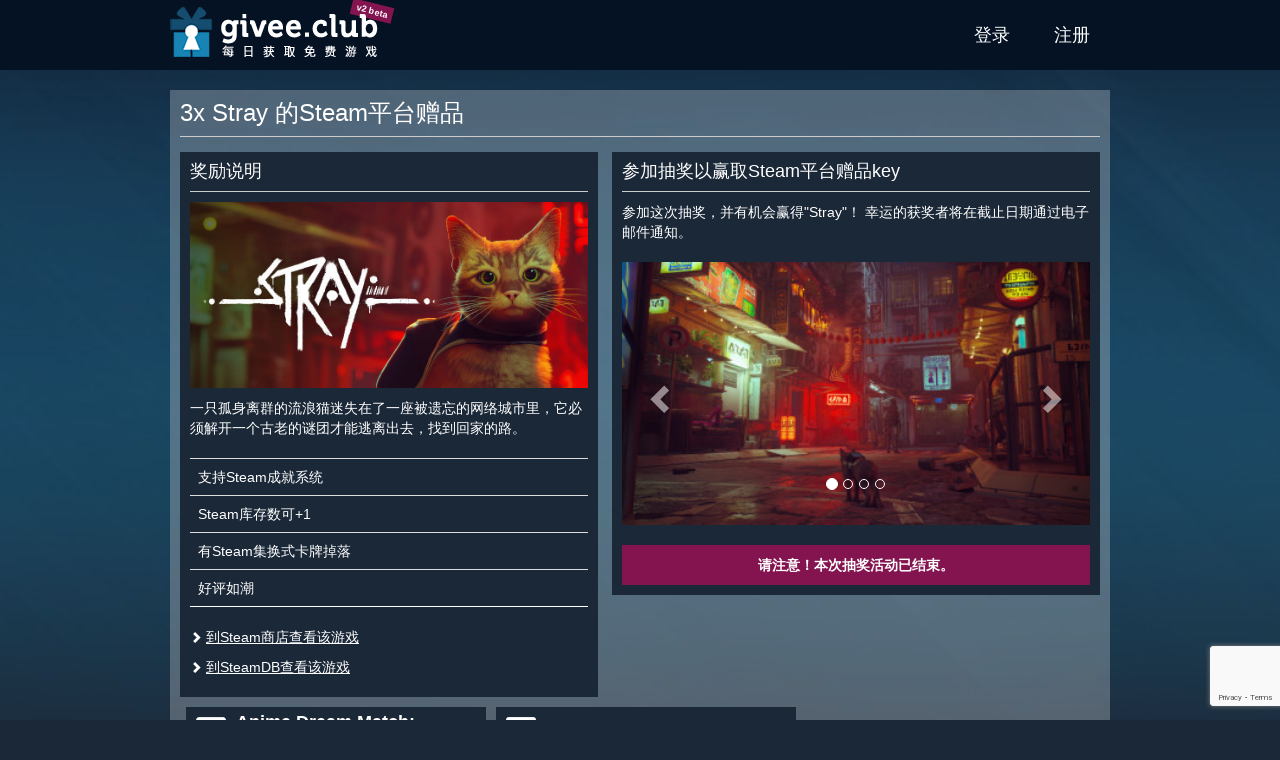

--- FILE ---
content_type: text/html; charset=utf-8
request_url: https://givee.club/zh/event/315
body_size: 8674
content:
<!DOCTYPE html>
<html lang="zh">
<head>
    <meta charset="utf-8">
    <meta http-equiv="X-UA-Compatible" content="IE=edge">
    <meta name="viewport" content="width=device-width, initial-scale=1">

    <title>3x Stray - 免费参与Steam平台 cd keys抽奖</title>

    <link rel="canonical" href="https://givee.club/zh/event/315">
    <link rel="alternate" hreflang="en" href="https://givee.club/en/event/315" />
    <link rel="alternate" hreflang="pt" href="https://givee.club/pt/event/315" />
    <link rel="alternate" hreflang="ru" href="https://givee.club/ru/event/315" />
    <link rel="alternate" hreflang="tr" href="https://givee.club/tr/event/315" />
    <link rel="alternate" hreflang="es" href="https://givee.club/es/event/315" />
    <link rel="alternate" hreflang="zh" href="https://givee.club/zh/event/315" />
    <link rel="alternate" hreflang="x-default" href="https://givee.club/en/event/315"/>

    <meta property="og:type" content="article" />
    <meta property="og:title" content="3x Stray 的Steam平台赠品" />
    <meta property="og:description" content="参加这次抽奖，并有机会赢得&quot;Stray&quot;！ 幸运的获奖者将在截止日期通过电子邮件通知。" />
    <meta property="og:image" content="https://givee.club/assets/common/content/fb69a6c333db270198003c0d281255acbc7341b1.jpg" />
    <meta property="og:url" content="https://givee.club/zh/event/315" />
    <meta property="og:site_name" content="Givee.Club" />

    <meta property="fb:app_id" content="313609973939973" />

    <link rel="shortcut icon" href="/favicon.ico">
    <link rel="apple-touch-icon" sizes="57x57" href="/assets/user/images/wam/apple-icon-57x57.png">
    <link rel="apple-touch-icon" sizes="60x60" href="/assets/user/images/wam/apple-icon-60x60.png">
    <link rel="apple-touch-icon" sizes="72x72" href="/assets/user/images/wam/apple-icon-72x72.png">
    <link rel="apple-touch-icon" sizes="76x76" href="/assets/user/images/wam/apple-icon-76x76.png">
    <link rel="apple-touch-icon" sizes="114x114" href="/assets/user/images/wam/apple-icon-114x114.png">
    <link rel="apple-touch-icon" sizes="120x120" href="/assets/user/images/wam/apple-icon-120x120.png">
    <link rel="apple-touch-icon" sizes="144x144" href="/assets/user/images/wam/apple-icon-144x144.png">
    <link rel="apple-touch-icon" sizes="152x152" href="/assets/user/images/wam/apple-icon-152x152.png">
    <link rel="apple-touch-icon" sizes="180x180" href="/assets/user/images/wam/apple-icon-180x180.png">
    <link rel="icon" type="image/png" sizes="192x192"  href="/assets/user/images/wam/android-icon-192x192.png">
    <link rel="icon" type="image/png" sizes="32x32" href="/assets/user/images/wam/favicon-32x32.png">
    <link rel="icon" type="image/png" sizes="96x96" href="/assets/user/images/wam/favicon-96x96.png">
    <link rel="icon" type="image/png" sizes="16x16" href="/assets/user/images/wam/favicon-16x16.png">
    <link rel="manifest" href="/manifest.json">
    <meta name="msapplication-TileColor" content="#ffffff">
    <meta name="msapplication-TileImage" content="/assets/user/images/wam/ms-icon-144x144.png">
    <meta name="theme-color" content="#ffffff">

    <link href="/assets/vendor/bootstrap-3.4.1-dist/css/bootstrap.min.css" rel="stylesheet">
    <link href="https://cdnjs.cloudflare.com/ajax/libs/font-awesome/5.11.2/css/all.min.css" rel="stylesheet">
    <link href="/assets/vendor/materialdesignicons/css/materialdesignicons.min.css" rel="stylesheet">
    <link href="https://cdnjs.cloudflare.com/ajax/libs/font-awesome/5.11.2/css/all.min.css" rel="stylesheet">
    <link href="/assets/vendor/materialdesignicons/css/materialdesignicons.min.css" rel="stylesheet">

    <style>
        img {width:auto;max-width:100%;height:auto;border:0}
        .definetelynotanad .adsbygoogle{width:100%;height:100%;}
        .definetelynotanad .definetelynotanad-content{background:url('/assets/user/images/template/ad-background.jpg') repeat}
        h1 {font-size:24px;color:#fff;font-weight:normal;margin:0 0 10px 0}
        h2 {font-size:18px;margin:0 0 10px;padding-bottom:10px;border-bottom:1px solid #ccc}
        .vertical-align { display: table; width: 100%; height: 100%; }
        .vertical-align-middle { display: table-cell; vertical-align: middle; }
        .vertical-align-bottom { display: table-cell; vertical-align: bottom; }
        .margin-top{margin-top:20px}
        .margin-bottom{margin-bottom:20px}
        .no-margin{margin:0}
        .pseudo,.pseudo:focus{text-decoration:none;display:inline-block;border-bottom:1px dashed #3c5a78}
        .pseudo:hover{border:none}
        .btn-purple {color:#fff;background-color:#84144f!important;border-color:#6f1143!important;}
        .btn-purple:hover,.btn-purple:active,.btn-purple:focus {color:#fff;background-color:#620f3b!important;border-color:#430a28!important;}
        html,body{min-height:100%;height:100%;width:100%;background:#1b2838}
        body hr{height:0;border:0;border-top:1px solid #eee;margin:5px 0}
        body a{color:#3c5a78;text-decoration:underline}
        body a.btn,body a:hover{text-decoration:none}
        body p{margin:0 0 10px}
        body .wrapper-outer{min-height:100%;background:url('/assets/user/images/template/main-background.jpg') center top no-repeat #1b2838;padding-bottom:160px;position: relative}
        body .wrapper-outer .container {padding:0}
        @media(min-width: 768px) {body .wrapper-outer {padding-bottom:100px} body .wrapper-outer .container {padding-right:15px;padding-left:15px} .container {width: 750px}}
        @media(min-width: 1000px) {.container {width: 970px;}}
        @media(min-width: 1400px) {.container {width: 1360px;}}
        #notification {background:#f0ad4e;color:#fff;font-weight:bold;padding: 5px 0}
        #header {background:#051224;height:70px;color:#fff}
        #header .logo{display:inline-block;position:relative}
        @media(max-width: 767px) {#header .logo{width:45px;overflow:hidden;margin-left:10px}}
        #header .logo .beta {position:absolute;background: #84144f;padding: 2px 5px;font-size: 9px;font-weight: bold;color: #fff;transform: rotate(14deg);top:3px;left:181px;white-space:nowrap;z-index:0}
        #header .logo img{width:210px;height: 60px;margin:5px 0;display: block;max-width: none;position:relative;z-index:1;}
        #header nav {display:inline-block;float:right}
        #header-menu{display:inline-block;padding:0;margin:0;list-style:none}
        #header-menu > li{display:inline-block;position:relative}
        #header-menu > li.active{background:#4e83b2}
        #header-menu > li:hover,#header-menu li:active{background:#4e83b2}
        #header-menu > li > a{display:block;padding:0 20px;line-height:70px;text-transform:uppercase;text-decoration:none;color:#fff;font-size:18px;}
        #header-menu .form-wrapper {position: absolute;z-index: 3;background: #4e83b2;padding: 15px;width: 334px;right: 0;}
        #header-menu .has-error .help-block {background: #d9534f;color: #fff;padding: 5px 10px;}
        #header-menu .general-error {margin:10px 0 0 0}
        #header-menu .general-error .help-block {margin:0}
        @media(max-width: 470px) {
            #header-menu > li{position:inherit}
            #header-menu > li > a{padding: 0 10px}
            #header-menu .form-wrapper {left:0;right:0;width:auto}
        }
        @media(max-width: 320px) {
            #header-menu > li > a{font-size:14px}
        }
        #amnesiaLink {float:right;color:#fff}
        #header nav>aside{display:inline-block;margin-left:20px;float:right;height:70px;overflow:hidden}
        #header nav>.user{padding:0 20px;background: #444e5b}
        #header nav>.user span.notification{display: inline-block;padding: 0 3px;background: #84144f;color: #fff;border-radius: 5px;margin-left: 5px;}
        #header nav>.user>.name{white-space: nowrap;overflow: hidden;max-width: 100%;margin:10px 0 5px 0;}
        #header nav>.user>a,#header nav>.user>button{text-align:center;min-width:35px}
        #footer {background:#051224;display:block;position:absolute;bottom:0;height:60px;color:#304e6d;left:0;right:0;padding:10px 0}
        #footer .container {background:#051224;}
        @media(max-width: 767px) {#footer{height:140px;text-align:center} #footer .container .row {margin:0}}
        #footer p{margin:0 0 0 0}
        #footer .key-counter{display:inline-block;border: 1px solid #304e6d;border-right: none}
        #footer .key-counter span{display:inline-block;padding: 0 5px;border-right: 1px solid #304e6d;}
        #footer .social{text-align:right}
        @media(max-width: 767px) {#footer .social{text-align:center;margin-top:20px}}
        #footer .social ul{margin:5px 0 0 0}
        #footer .social ul li a{position:relative}
        #footer .social ul li a:after{display: block;content: ' ';background: #051224;position: absolute;top: 0;bottom: 0;left: 0;right: 0;opacity: 0.5;}
        #footer .social ul li:hover a:after{display:none}

        .content {margin: 20px 0; padding: 10px;background: rgba(255, 255, 255, 0.25)}
        .content .wrapper-inner{background:#1b2838;padding:20px;}
        .content header {border-bottom: 1px solid #ccc;margin-bottom: 15px;}
        .columns{}
        .columns > div{display:inline-block;vertical-align:top;}
        .column-1{width:100%;max-width:474px;margin-right:10px;}
        .column-2{width:100%;max-width:488px;margin-right:10px;}
        .column-3{width:320px;}
        @media(max-width:1399px) {
            .column-1{max-width: 418px}
            .column-2{margin-right: 0;max-width: 488px;}
            .column-3{width:100%;max-width:100%;}
        }
        @media(max-width:999px) {
            .columns > div{display:block;width:100%;max-width:100%}
            .column-1{}
            .column-2{}
        }
        .wrapper-block{background:#1b2838;color:#fff;padding:10px;margin-bottom:10px}
        .wrapper-block a{color:#fff}

        .spritesheet {background: url('/assets/user/images/template/spritesheet.png?231105082022') no-repeat -5000px 0}
        .social-icon {width:30px;height:30px;display: inline-block;float: left;}
        .social-icon-discord {background-position:-150px -50px}
        .social-icon-twitter {background-position:-120px -50px}
        .social-icon-telegram {background-position:-180px -50px}
        .social-icon-facebook {background-position:-90px -50px}
        .social-icon-vk {background-position:-60px -50px}
        .social-icon-reddit {background-position:-240px -50px}

        .event-card{display:block;height:280px;width:320px;background:#1b2838;color:#fff;margin-bottom:10px;text-decoration: none !important}
        @media (max-width: 1399px){.event-card{width:300px;height:280px}}
        @media (max-width: 999px){.event-card{width:100%;height:310px}}
        @media (max-width: 767px){.event-card{min-height:0;height:auto;}}
        .event-card:hover,.event-card:focus{background:#283c56}

        .event-card .event-title{height: 50px;font-weight: bold;padding: 0 10px;line-height: 20px;overflow: hidden;font-size:18px;color:#fff}
        .event-card .event-title .vertical-align{width:auto}

        .event-card .event-platform {width: 30px;
            height: 30px;
            display: inline-block;
            float: left;
            margin: 10px 10px 0 0;}
        .event-card .event-platform-steam {background-position: -60px 0}
        .event-card .event-platform-gog {background-position: -90px 0}
        .event-card .event-platform-origin {background-position: -120px 0}
        .event-card .event-platform-itchio {background-position: -150px 0}
        .event-card .event-platform-ubisoft {background-position: -180px 0}
        .event-card .event-platform-drmfree {background-position: -210px 0}
        .event-card .event-platform-epicgames {background-position: -240px 0}
        .event-card .event-platform-kartridge {background-position: -270px 0}
        .event-card .event-platform-microsoft {background-position: 0 -50px}
        .event-card .event-platform-amazon {background-position: -270px -50px}
        .event-card .event-platform-battlenet {background-position: -360px 0}

        .event-card .event-info{position:relative}
        .event-card .event-image{position:relative}

        .event-card .event-source{position: absolute;top: 5px;right: 5px;background: #ff9536;padding: 5px 10px;color: #fff;}
        .event-card .event-source.event-source-steam{background:#4c6b22;color:#a4d007}
        .event-card .event-source.event-source-epicgames{background:#ccc;color:#121212}
        .event-card .event-source.event-source-ubisoft{background:#008aa4;color:#fff}
        .event-card .event-source.event-source-amazonprimegaming{background:#392e5c;color:#fff}
        .event-card .event-source.event-source-gog{background:#6d1d72;color:#fff}
        .event-card:hover .event-source,.event-card:focus .event-source{display:none;}

        .event-card .event-stats {
            position:absolute;
            bottom:0;
            font-size:12px;
            z-index:1;
        }
        .event-card .event-ratio, .event-card .event-timeleft{
            display:inline-block;
            margin-left:5px;
            background: #1b2838;
            padding:5px 10px;
            color: #767e88;
        }
        .event-card:hover .event-ratio, .event-card:hover .event-timeleft, .event-card:focus .event-ratio, .event-card:focus .event-timeleft{background:#283c56}


        .event-card .event-image img{width:100%;height:auto}

        .event-type {float: left;height: 40px;color: #fff;padding:2px 5px;opacity:.4;}
        .event-type-icon {display: inline-block;width: 30px;height: 30px;overflow: hidden;}
        .event-type-icon-giveaway {background-position: -30px 0}
        .event-type-icon-raffle {background-position: 0 0}

        .event-type-label {display: inline-block;font-size: 20px;text-transform: uppercase;font-weight: bold;line-height: 22px;padding: 0 5px;word-spacing: 13px;    }
        .event-type-label span {
            display: block;
            text-transform: lowercase;
            font-size: 12px;
            font-weight: normal;
            word-spacing: 0;
            line-height: 12px;
            text-align: justify;
            text-align-last: justify;
        }
        .event-card .event-tags {
            height: 40px;
            font-size: 9px;
            text-align: right;
            padding: 3px 5px;
            opacity: .4;
            overflow: hidden;
        }
        .event-card .event-tags span {
            text-decoration:underline;
            white-space: nowrap;
            float:right;
            margin-left:5px;
        }
        .event-requirements {
            height: 40px;
            border-top: 1px solid #454e5d;
            margin: 0;
            text-decoration: none;
            opacity: .25;
            padding: 0 5px;
            line-height: 39px;
            overflow: hidden;
        }
        .event-requirements span {
            display: inline-block;
            margin-right: 10px;
        }
        .event-requirements div {
            display: inline-block;
            text-align: right;
            max-width: 208px;
            overflow: hidden;
        }
        .event-requirement {
            width: 20px;
            height: 20px;
            display: inline-block;
            vertical-align: middle;
        }
        .event-requirement.event-requirement-account {background-position:-20px -30px}
        .event-requirement.event-requirement-email {background-position:0 -30px}
        .event-requirement.event-requirement-mobile {background-position:-240px -30px}
        .event-requirement.event-requirement-extension {background-position:-220px -30px}
        .event-requirement.event-requirement-discord {background-position:-180px -30px}
        .event-requirement.event-requirement-itchio {background-position:-200px -30px}
        .event-requirement.event-requirement-facebook {background-position:-80px -30px}
        .event-requirement.event-requirement-vk {background-position:-260px -30px}
        .event-requirement.event-requirement-reddit {background-position:-60px -30px}
        .event-requirement.event-requirement-twitch {background-position:-120px -30px}
        .event-requirement.event-requirement-youtube {background-position:-100px -30px}
        .event-requirement.event-requirement-steam {background-position:-140px -30px}
        .event-requirement.event-requirement-instagram {background-position:-160px -30px}
        .event-requirement.event-requirement-twitter {background-position:-40px -30px}
        .event-requirement.event-requirement-telegram {background-position:-340px -20px}
        .event-requirement.event-requirement-origin {background-position:-320px 0}
        .event-requirement.event-requirement-gog {background-position:-300px 0}
        .event-requirement.event-requirement-kartridge {background-position:-340px 0}
        .event-requirement.event-requirement-epicgames {background-position:-300px -20px}
        .event-requirement.event-requirement-ubisoft {background-position:-280px -30px}
        .event-requirement.event-requirement-microsoft {background-position:-320px -20px}
        .event-requirement.event-requirement-amazon {background-position:-300px -40px}
        .event-requirement.event-requirement-battlenet {background-position:-300px -60px}
        .event-requirement.event-requirement-credit-card {background-position:-320px -40px}

        .event-card .event-link{display:none;position: absolute;top:25%;left: 20px;right: 20px;background: #00bfa5;padding: 10px;text-align: center;text-transform: uppercase;font-weight: bold;color: #fff;}
        .event-card:hover *, .event-card:focus *, .event-card:active * {opacity:1;color:#fff}
        .event-card:hover .event-link, .event-card:focus .event-link{display:block;}
        .event-card:hover .event-image:after,.event-card:focus .event-image:after{content:' ';display:block;background:rgba(40, 60, 86, 0.8);top:0;bottom:0;left:0;right:0;position:absolute}

        #modal .modal-captcha {width:340px;max-width:100%;}

    </style>
    <script>
        var recaptcha3Key = '6LcBwK8cAAAAAAHl8XiZa2gl-21ncA0fjF0G5Yy3';

        var giveeClub = {
            locale: 'zh'
        };
    </script>
    <script async src="https://www.googletagmanager.com/gtag/js?id=G-5QH3G3EY5C"></script>
    <script>
        window.dataLayer = window.dataLayer || [];
        function gtag(){dataLayer.push(arguments);}
        gtag('js', new Date());
        gtag('config', 'G-5QH3G3EY5C');
    </script>
</head>
<body>
    <div class="wrapper-outer">
        <header id="header">
            <div class="container">
                <a href="/zh" class="logo">
                    <span class="beta">v2 beta</span>
                    <img src="/assets/user/images/template/logo/210x60-header-zh.png" alt="3x Stray - 免费参与Steam平台 cd keys抽奖" />
                </a>

                <nav role="navigation">
                    <ul class="menu" id="header-menu">
                        <li><a href="/zh/account/auth" data-action="auth">登录</a></li>
                        <li><a href="/zh/account/register" data-action="register">注册</a></li>
                    </ul>
                    <script type="text/x-tmpl" id="tmpl-menu-auth-form">
                        <div class="form-wrapper">
                            <form id="auth-form" method="post" action="/zh/account/auth">
                                <div class="form-group">
                                    <label for="authAccountLogin">用户名</label>
                                    <input type="text" class="form-control" name="account[login]" id="authAccountLogin" tabindex="1" />
                                </div>
                                <div class="form-group">
                                    <a href="/zh/account/amnesia" id="amnesiaLink" tabindex="4">忘记密码了？</a>
                                    <label for="authAccountPassword">密码</label>
                                    <input type="password" class="form-control" name="account[password]" id="authAccountPassword" tabindex="1" />
                                </div>
                                <button type="submit" class="btn btn-success btn-block" data-recaptcha-sitekey="6LcBwK8cAAAAAAHl8XiZa2gl-21ncA0fjF0G5Yy3" tabindex="1">登录</button>
                                <hr class="margin-top" />
                                <div class="text-center"><a href="/zh/account/auth" style="color:#fff">使用关联账户登录</a></div>
                            </form>
                        </div>
                    </script>
                    <script type="text/x-tmpl" id="tmpl-menu-register-form">
                        <div class="form-wrapper">
                            <form id="register-form" method="post" action="/zh/account/register">
                                <div class="form-group">
                                    <label for="registerAccountLogin">用户名</label>
                                    <input type="text" class="form-control" name="account[login]" id="registerAccountLogin" tabindex="1" />
                                </div>
                                <div class="form-group">
                                    <label for="registerAccountPassword">密码</label>
                                    <input type="password" class="form-control" name="account[password]" id="registerAccountPassword" tabindex="1" />
                                </div>
                                <div class="form-group">
                                    <label for="registerAccountPassword2">请再输入一次密码</label>
                                    <input type="password" class="form-control" id="registerAccountPassword2" tabindex="1" />
                                </div>
                                <div class="form-group">
                                    <label for="registerAccountEmail">邮箱账号</label>
                                    <input type="email" class="form-control" name="account[email]" id="registerAccountEmail" tabindex="1" />
                                </div>
                                <button type="submit" class="btn btn-success btn-block" data-recaptcha-sitekey="6LcBwK8cAAAAAAHl8XiZa2gl-21ncA0fjF0G5Yy3" tabindex="1">注册</button>
                            </form>
                        </div>
                    </script>
                </nav>
            </div>
        </header>
        <main>
            <div class="container">
<style>
    .carousel-indicators{z-index:2}
    #adultContentConsent {position: absolute;top: 0;bottom: 0;left:0;right: 0;background: #4f6577;z-index: 3;}
    #adultContentConsent > div {width: 570px;max-width: 100%;margin: 25px auto;border: 1px solid #051224;background: #444e5b;padding: 10px 20px;color: #fff;}
    #adultContentConsent .small {margin:0;font-size:10px;color: #ccc;}
    #adultContentConsent .small a, #adultContentConsent .small a:hover, #adultContentConsent .small a:active {color:#ccc;}

    .columns{position:relative}
    .columns > div{display:inline-block;vertical-align:top;}
    .column-1{width:100%;max-width:474px;margin-right:10px;}
    .column-2{width:100%;max-width:488px;margin-right:10px;}
    .column-3{width:320px;}
    @media(max-width:1399px) {
        .column-1{max-width: 418px}
        .column-2{margin-right: 0;max-width: 488px;}
        .column-3{width:100%;max-width:100%;}
    }
    @media(max-width:999px) {
        .columns > div{display:block;width:100%;max-width:100%}
        .column-1{}
        .column-2{}
    }
    #event .wrapper-block{margin-bottom:10px}
    #event .content-block .content-image{margin-bottom:10px}
    #event .content-block .content-image img{width:100%;height:auto}
    #event .content-block .content-tags {margin-top:20px}
    #event .content-block .content-tags table {border-bottom:1px solid #fff}
    #event .content-block .content-tags i {background-position-y:-20px}
    #event .content-block .content-links {margin-top:20px}
    #event .content-block .content-links i {font-size:12px}
    #event .event-info-block .event-description .event-description-helper {display:block;text-align:center;margin-bottom:20px}
    #event .event-info-block .definetelynotanad{width:100%;height:280px;margin-bottom:10px;text-align:center;background:#1b2838}
    @media(min-width: 992px) { #event .event-info-block .definetelynotanad{ width: 468px; height: 300px; } }

    #event .event-ended {
        text-align: center;
        padding: 10px;
        background:#84144f;
        color:#fff;
        font-weight: bold;
        margin-top: 10px;
    }

    #event .event-neighbors .event-neighbor{display:inline-block;text-align:center}
    #event .event-neighbors .event-neighbor .event-card{display:inline-block;text-align:left}
    @media(max-width:1399px) {
        #event .event-neighbors .event-neighbor{width:300px;text-align:center;margin-left:6px;}
        #event .event-neighbors .event-neighbor .event-card{width:100%;}
    }

    @media(max-width:999px) {
        #event .event-neighbors .event-neighbor{width:345px;float:left;margin:0 10px 0 0;}
        #event .event-neighbors .event-neighbor:last-child{margin:0}
        #event .event-neighbors .event-neighbor .event-card{height:290px;}
    }
    @media(max-width:767px) {
        #event .event-neighbors .event-neighbor{width:100%;height:auto}
        #event .event-neighbors .event-neighbor .event-card{width:100%;height:auto}
    }

    #event .event-neighbors .definetelynotanad{display:inline-block;width:100%;margin-bottom:10px;text-align:center;background:#444e5b;vertical-align:top}
    #event .event-neighbors .definetelynotanad .note{height:15px;text-align:center;color:#fff;font-size:10px}
    #event .event-neighbors .definetelynotanad .definetelynotanad-content{width:100%;height:250px;margin:0;text-align:center}
    @media(max-width: 1399px) { #event .event-neighbors .definetelynotanad{width:300px;height:280px;} }
    @media(max-width: 999px) { #event .event-neighbors .definetelynotanad{width:100%;height:280px;display:block;} }
    @media(max-width: 767px) { #event .event-neighbors .definetelynotanad{height:auto;} }

    #event-description-carousel {margin:20px 0}
    #event-description-carousel .carousel-inner>.item>a>img, #event-description-carousel .carousel-inner>.item>img {width:100%;height:auto;}
</style>
<div class="content" id="event">
    <header>
        <h1>3x Stray 的Steam平台赠品</h1>
    </header>
    <div class="clearfix">
        <div class="columns">
            <div class="column-1">
<div class="wrapper-block">
    <div class="content-block">
        <h2>奖励说明</h2>
        <div class="content-image margin-bottom">
            <img src="https://givee.club/assets/common/content/fb69a6c333db270198003c0d281255acbc7341b1.jpg" alt="Stray" />
        </div>
        <div class="content-description">
            一只孤身离群的流浪猫迷失在了一座被遗忘的网络城市里，它必须解开一个古老的谜团才能逃离出去，找到回家的路。        </div>
        <div class="content-tags">
            <table class="table">
                <tbody>
                    <tr>
                        <td>支持Steam成就系统</td>
                        <td class="text-right"><i class="event-tag-icon event-tag-icon-steam-achievements"></i></td>
                    </tr>
                    <tr>
                        <td>Steam库存数可+1</td>
                        <td class="text-right"><i class="event-tag-icon event-tag-icon-steam-library-counter"></i></td>
                    </tr>
                    <tr>
                        <td>有Steam集换式卡牌掉落</td>
                        <td class="text-right"><i class="event-tag-icon event-tag-icon-steam-trading-cards"></i></td>
                    </tr>
                    <tr>
                        <td>好评如潮</td>
                        <td class="text-right"><i class="event-tag-icon event-tag-icon-reviews-90"></i></td>
                    </tr>
                </tbody>
            </table>
        </div>
        <div class="content-links">
            <p><i class="glyphicon glyphicon-chevron-right"></i> <a href="https://store.steampowered.com/app/1332010" target="_blank" rel="nofollow">到Steam商店查看该游戏</a></p>
            <p><i class="glyphicon glyphicon-chevron-right"></i> <a href="https://steamdb.info/app/1332010" target="_blank" rel="nofollow">到SteamDB查看该游戏</a></p>
        </div>
    </div>
</div>
            </div>
            <div class="column-2">
<style>
    #event .event-description-stats {background:#fff;color:#1b2838;margin-top:20px}
    #event .event-description-stats .event-ratio {display: table;width: 100%;border-bottom: 1px solid #ccc; padding: 5px;background: url('/assets/user/images/template/raffle-ratio-delimiter.png') center center no-repeat;}
    #event .event-description-stats .event-ratio > div {width: 50%;display: table-cell;border: none;text-align: center;font-size: 32px;font-weight: bold;}
    #event .event-description-stats .event-ratio > div > span {display: block;font-size: 14px;font-weight: normal;margin-top: -8px;}

    #event .event-description-stats .event-countdown {background: #767e88;
        display: table;
        table-layout: fixed;
        width: 100%;
        text-align: center;
        font-size: 32px;
        font-weight: bold;}
    #event .event-description-stats .event-countdown > div {    display: table-cell;
        width: 30%; vertical-align: middle}
    #event .event-description-stats .event-countdown div.event-countdown-part {background: #444e5b;
        border-radius: 5px;
        color: #fff;
        padding: 15px 10px;
        width: 75%;
        display: inline-block;
        margin: 10px;}
    #event .event-description-stats .event-countdown div.event-countdown-part span {
        font-weight: normal;
        font-size: 12px;
        display: block;
    }
    #event .event-description-stats .event-countdown div.event-countdown-delimiter {color: #fff;
        width: 5%;}
    #event .event-picking {
        background: #fff;
        color: #1b2838;
        text-align: center;
        padding: 20px 10px;
    }
    #event .event-participant {
        background: #fff;
        padding: 20px 10px;
    }
    #event .event-winner {background:#fff}
    #event .event-winner a {color:#333}
    #event .event-winner > span {color: #84144f;text-align: center;display: block;font-weight: bold;padding: 30px 0;font-size: 24px;}
    #event .event-winner .event-reward {text-align: center;padding: 10px;background: #5cb85c;font-weight: bold;position: relative;}
    #event .event-winner .event-reward .well {text-align:left;color:#333}
    #event .event-winner .event-reward .event-claim {right: 0;left: 0;top: 0;bottom: 0;text-align: center;position: absolute;line-height: 65px;}
    #event .event-winner .event-reward input.blured {color: transparent;text-shadow: 0 0 5px rgba(0, 0, 0, 0.65);cursor: default;}
</style>
<div class="wrapper-block">
    <div class="event-info-block">
        <h2>参加抽奖以赢取Steam平台赠品key</h2>
<div class="event-description">

    参加这次抽奖，并有机会赢得"Stray"！ 幸运的获奖者将在截止日期通过电子邮件通知。
    <div id="event-description-carousel" class="carousel slide" data-ride="carousel">
        <ol class="carousel-indicators">
            <li data-target="#event-description-carousel" data-slide-to="0" class="active"></li>
            <li data-target="#event-description-carousel" data-slide-to="1"></li>
            <li data-target="#event-description-carousel" data-slide-to="2"></li>
            <li data-target="#event-description-carousel" data-slide-to="3"></li>
        </ol>

        <div class="carousel-inner" role="listbox">
            <div class="item active">
                <img src="https://givee.club/assets/common/event/b09a22c64c409e3d1b912f44088fa8abeee4b8d5.jpg" />
            </div>
            <div class="item">
                <img src="https://givee.club/assets/common/event/17de6b31cd78729de8bfbcf481d637513a8edc86.jpg" />
            </div>
            <div class="item">
                <img src="https://givee.club/assets/common/event/f92a9d8aecc153f4482422e0a0d5593adf197ee0.jpg" />
            </div>
            <div class="item">
                <img src="https://givee.club/assets/common/event/587676b8cc0343bf36cf45bc4581325b3ba62f05.jpg" />
            </div>
        </div>

        <a class="left carousel-control" href="#event-description-carousel" role="button" data-slide="prev">
            <span class="glyphicon glyphicon-chevron-left" aria-hidden="true"></span>
            <span class="sr-only"><</span>
        </a>
        <a class="right carousel-control" href="#event-description-carousel" role="button" data-slide="next">
            <span class="glyphicon glyphicon-chevron-right" aria-hidden="true"></span>
            <span class="sr-only">></span>
        </a>
    </div>
</div>

        <div class="event-ended">
            请注意！本次抽奖活动已结束。        </div>


    </div>
</div>
            </div>
            <div class="column-3">
<aside class="event-neighbors">
    <div class="event-neighbor">
<a href="/event/1200" class="event-card">
    <div class="event-title">
        <i class="spritesheet event-platform event-platform-steam"></i>
        <div class="vertical-align">
            <div class="vertical-align-middle">
                Anime Dream Match: Reptiles            </div>
        </div>
    </div>
    <div class="event-info">
        <div class="event-image">
                <img src="/assets/common/content/67225e7e92421d5a021a50578eeac33bc44c1527.jpg" />
                        <div class="event-stats">
                            <div class="event-timeleft" data-timeleft="572910">159:08:30</div>
                            <div class="event-ratio">2400 keys / 1738 人已参与</div>
                        </div>
                        </div>
                        <div class="event-type">
                            <i class="spritesheet event-type-icon event-type-icon-raffle"></i>
                            <div class="event-type-label">
                                抽奖                                <span>几率中奖</span>
                            </div>
                        </div>
                        <div class="event-tags">
                            <div class="vertical-align">
                                <div class="vertical-align-middle">
                                    <span>Steam成就</span>
                                </div>
                            </div>
                        </div>
                        <div class="event-requirements">
                            <span>要求：</span>
                            <div class="pull-right">
                            <i class="spritesheet event-requirement event-requirement-email"></i>
                            <i class="spritesheet event-requirement event-requirement-steam"></i>
                            </div>

                        </div>
                        <div class="event-link">领取游戏</div>
                    </div>
                </a>    </div>
    <div class="event-neighbor">
<a href="/event/1203" class="event-card">
    <div class="event-title">
        <i class="spritesheet event-platform event-platform-epicgames"></i>
        <div class="vertical-align">
            <div class="vertical-align-middle">
                Bloons TD 6            </div>
        </div>
    </div>
    <div class="event-info">
        <div class="event-image">
                <img src="/assets/common/content/0c8a938932e4f9ebebe2def0c59caa47515c8c99.jpg" />
                        <div class="event-source event-source-epicgames">Epic Games</div>
                        </div>
                        <div class="event-type">
                            <i class="spritesheet event-type-icon event-type-icon-giveaway"></i>
                            <div class="event-type-label">
                                推广                                <span>即刻领取</span>
                            </div>
                        </div>
                        <div class="event-tags">
                            <div class="vertical-align">
                                <div class="vertical-align-middle">
                                </div>
                            </div>
                        </div>
                        <div class="event-requirements">
                            <span>要求：</span>
                            <div class="pull-right">
                            <i class="spritesheet event-requirement event-requirement-epicgames"></i>
                            </div>

                        </div>
                        <div class="event-link">领取游戏</div>
                    </div>
                </a>    </div>
    <div class="event-neighbor">
<a href="/event/1205" class="event-card">
    <div class="event-title">
        <i class="spritesheet event-platform event-platform-steam"></i>
        <div class="vertical-align">
            <div class="vertical-align-middle">
                Color Splash: Parrots            </div>
        </div>
    </div>
    <div class="event-info">
        <div class="event-image">
                <img src="/assets/common/content/eb2c0b27bea88a4f637d4d1e0a5b47979488369c.jpg" />
                        <div class="event-stats">
                            <div class="event-timeleft" data-timeleft="1189410">330:23:30</div>
                            <div class="event-ratio">2400 keys / 1316 人已参与</div>
                        </div>
                        </div>
                        <div class="event-type">
                            <i class="spritesheet event-type-icon event-type-icon-raffle"></i>
                            <div class="event-type-label">
                                抽奖                                <span>几率中奖</span>
                            </div>
                        </div>
                        <div class="event-tags">
                            <div class="vertical-align">
                                <div class="vertical-align-middle">
                                    <span>Steam成就</span>
                                </div>
                            </div>
                        </div>
                        <div class="event-requirements">
                            <span>要求：</span>
                            <div class="pull-right">
                            <i class="spritesheet event-requirement event-requirement-email"></i>
                            <i class="spritesheet event-requirement event-requirement-steam"></i>
                            </div>

                        </div>
                        <div class="event-link">领取游戏</div>
                    </div>
                </a>    </div>
</aside>
            </div>
        </div>
    </div>
</div>
            </div>
        </main>
        <footer id="footer">
            <div class="container">
                <div class="row">
                    <div class="col-sm-9">
                        <p>
                            <span class="copyright">© Givee.Club 2017-2025 保留所有权利，所有其他商标均为其各自所有者的财产，并经过其许可后使用。</span>
                        </p>
                        <p>
                            <a href="/zh/faq">FAQ</a>
                            <a href="/zh/privacy-policy">隐私政策</a>
                            <a href="/zh/partnership">联系合作</a>
                        </p>
                    </div>
                    <div class="col-sm-3">
                        <nav class="social">
                            <ul class="list-inline">
                                <li><a href="https://www.facebook.com/giveawaysu/" target="_blank" class="spritesheet social-icon social-icon-facebook"></a></li>
                                <li><a href="https://twitter.com/giveaway_su" target="_blank" class="spritesheet social-icon social-icon-twitter"></a></li>
                                <li><a href="https://discord.gg/DSfejm8" target="_blank" class="spritesheet social-icon social-icon-discord"></a></li>
                                <li><a href="https://t.me/givee_club" target="_blank" class="spritesheet social-icon social-icon-telegram"></a></li>
                                <li><a href="https://vk.com/giveawaysu" target="_blank" class="spritesheet social-icon social-icon-vk"></a></li>
                                <li><a href="https://reddit.com/r/giveaway_su" target="_blank" class="spritesheet social-icon social-icon-reddit"></a></li>
                            </ul>
                        </nav>
                    </div>
                </div>
            </div>
        </footer>
    </div>
    <div class="modal fade" id="modal" data-keyboard="false" data-backdrop="static"></div>
    <script type="text/x-tmpl" id="tmpl-modal-loading">
        <div class="modal-dialog modal-md" role="document">
            <div class="modal-content">
                <div class="modal-body">
                    <div class="text-center margin-all"><img src="/assets/user/images/template/loading.gif"></div>
                </div>
            </div>
        </div>
    </script>
    <script src="/assets/vendor/jquery/jquery.min.js"></script>
    <script src="/assets/vendor/bootstrap-3.4.1-dist/js/bootstrap.min.js"></script>
    <script src="/assets/vendor/bootstrap-growl/bootstrap-growl.min.js"></script>
    <script src="/assets/vendor/tmpl/tmpl.min.js"></script>
    <script src="/assets/user/js/main.js?timestamp=1205242052"></script>
    <script src="/adsense.js?adsdata=1768690290.3029"></script>
    <script src="/assets/user/js/event-actions.js?3110251215"></script>
    <script src="https://www.google.com/recaptcha/api.js?render=6LcBwK8cAAAAAAHl8XiZa2gl-21ncA0fjF0G5Yy3"></script>
<script defer src="https://static.cloudflareinsights.com/beacon.min.js/vcd15cbe7772f49c399c6a5babf22c1241717689176015" integrity="sha512-ZpsOmlRQV6y907TI0dKBHq9Md29nnaEIPlkf84rnaERnq6zvWvPUqr2ft8M1aS28oN72PdrCzSjY4U6VaAw1EQ==" data-cf-beacon='{"version":"2024.11.0","token":"43d5b67dfb87400e9a2117ed84239485","r":1,"server_timing":{"name":{"cfCacheStatus":true,"cfEdge":true,"cfExtPri":true,"cfL4":true,"cfOrigin":true,"cfSpeedBrain":true},"location_startswith":null}}' crossorigin="anonymous"></script>
</body>
</html>


--- FILE ---
content_type: text/html; charset=utf-8
request_url: https://www.google.com/recaptcha/api2/anchor?ar=1&k=6LcBwK8cAAAAAAHl8XiZa2gl-21ncA0fjF0G5Yy3&co=aHR0cHM6Ly9naXZlZS5jbHViOjQ0Mw..&hl=en&v=PoyoqOPhxBO7pBk68S4YbpHZ&size=invisible&anchor-ms=20000&execute-ms=30000&cb=kfrgv5ydzgpi
body_size: 48370
content:
<!DOCTYPE HTML><html dir="ltr" lang="en"><head><meta http-equiv="Content-Type" content="text/html; charset=UTF-8">
<meta http-equiv="X-UA-Compatible" content="IE=edge">
<title>reCAPTCHA</title>
<style type="text/css">
/* cyrillic-ext */
@font-face {
  font-family: 'Roboto';
  font-style: normal;
  font-weight: 400;
  font-stretch: 100%;
  src: url(//fonts.gstatic.com/s/roboto/v48/KFO7CnqEu92Fr1ME7kSn66aGLdTylUAMa3GUBHMdazTgWw.woff2) format('woff2');
  unicode-range: U+0460-052F, U+1C80-1C8A, U+20B4, U+2DE0-2DFF, U+A640-A69F, U+FE2E-FE2F;
}
/* cyrillic */
@font-face {
  font-family: 'Roboto';
  font-style: normal;
  font-weight: 400;
  font-stretch: 100%;
  src: url(//fonts.gstatic.com/s/roboto/v48/KFO7CnqEu92Fr1ME7kSn66aGLdTylUAMa3iUBHMdazTgWw.woff2) format('woff2');
  unicode-range: U+0301, U+0400-045F, U+0490-0491, U+04B0-04B1, U+2116;
}
/* greek-ext */
@font-face {
  font-family: 'Roboto';
  font-style: normal;
  font-weight: 400;
  font-stretch: 100%;
  src: url(//fonts.gstatic.com/s/roboto/v48/KFO7CnqEu92Fr1ME7kSn66aGLdTylUAMa3CUBHMdazTgWw.woff2) format('woff2');
  unicode-range: U+1F00-1FFF;
}
/* greek */
@font-face {
  font-family: 'Roboto';
  font-style: normal;
  font-weight: 400;
  font-stretch: 100%;
  src: url(//fonts.gstatic.com/s/roboto/v48/KFO7CnqEu92Fr1ME7kSn66aGLdTylUAMa3-UBHMdazTgWw.woff2) format('woff2');
  unicode-range: U+0370-0377, U+037A-037F, U+0384-038A, U+038C, U+038E-03A1, U+03A3-03FF;
}
/* math */
@font-face {
  font-family: 'Roboto';
  font-style: normal;
  font-weight: 400;
  font-stretch: 100%;
  src: url(//fonts.gstatic.com/s/roboto/v48/KFO7CnqEu92Fr1ME7kSn66aGLdTylUAMawCUBHMdazTgWw.woff2) format('woff2');
  unicode-range: U+0302-0303, U+0305, U+0307-0308, U+0310, U+0312, U+0315, U+031A, U+0326-0327, U+032C, U+032F-0330, U+0332-0333, U+0338, U+033A, U+0346, U+034D, U+0391-03A1, U+03A3-03A9, U+03B1-03C9, U+03D1, U+03D5-03D6, U+03F0-03F1, U+03F4-03F5, U+2016-2017, U+2034-2038, U+203C, U+2040, U+2043, U+2047, U+2050, U+2057, U+205F, U+2070-2071, U+2074-208E, U+2090-209C, U+20D0-20DC, U+20E1, U+20E5-20EF, U+2100-2112, U+2114-2115, U+2117-2121, U+2123-214F, U+2190, U+2192, U+2194-21AE, U+21B0-21E5, U+21F1-21F2, U+21F4-2211, U+2213-2214, U+2216-22FF, U+2308-230B, U+2310, U+2319, U+231C-2321, U+2336-237A, U+237C, U+2395, U+239B-23B7, U+23D0, U+23DC-23E1, U+2474-2475, U+25AF, U+25B3, U+25B7, U+25BD, U+25C1, U+25CA, U+25CC, U+25FB, U+266D-266F, U+27C0-27FF, U+2900-2AFF, U+2B0E-2B11, U+2B30-2B4C, U+2BFE, U+3030, U+FF5B, U+FF5D, U+1D400-1D7FF, U+1EE00-1EEFF;
}
/* symbols */
@font-face {
  font-family: 'Roboto';
  font-style: normal;
  font-weight: 400;
  font-stretch: 100%;
  src: url(//fonts.gstatic.com/s/roboto/v48/KFO7CnqEu92Fr1ME7kSn66aGLdTylUAMaxKUBHMdazTgWw.woff2) format('woff2');
  unicode-range: U+0001-000C, U+000E-001F, U+007F-009F, U+20DD-20E0, U+20E2-20E4, U+2150-218F, U+2190, U+2192, U+2194-2199, U+21AF, U+21E6-21F0, U+21F3, U+2218-2219, U+2299, U+22C4-22C6, U+2300-243F, U+2440-244A, U+2460-24FF, U+25A0-27BF, U+2800-28FF, U+2921-2922, U+2981, U+29BF, U+29EB, U+2B00-2BFF, U+4DC0-4DFF, U+FFF9-FFFB, U+10140-1018E, U+10190-1019C, U+101A0, U+101D0-101FD, U+102E0-102FB, U+10E60-10E7E, U+1D2C0-1D2D3, U+1D2E0-1D37F, U+1F000-1F0FF, U+1F100-1F1AD, U+1F1E6-1F1FF, U+1F30D-1F30F, U+1F315, U+1F31C, U+1F31E, U+1F320-1F32C, U+1F336, U+1F378, U+1F37D, U+1F382, U+1F393-1F39F, U+1F3A7-1F3A8, U+1F3AC-1F3AF, U+1F3C2, U+1F3C4-1F3C6, U+1F3CA-1F3CE, U+1F3D4-1F3E0, U+1F3ED, U+1F3F1-1F3F3, U+1F3F5-1F3F7, U+1F408, U+1F415, U+1F41F, U+1F426, U+1F43F, U+1F441-1F442, U+1F444, U+1F446-1F449, U+1F44C-1F44E, U+1F453, U+1F46A, U+1F47D, U+1F4A3, U+1F4B0, U+1F4B3, U+1F4B9, U+1F4BB, U+1F4BF, U+1F4C8-1F4CB, U+1F4D6, U+1F4DA, U+1F4DF, U+1F4E3-1F4E6, U+1F4EA-1F4ED, U+1F4F7, U+1F4F9-1F4FB, U+1F4FD-1F4FE, U+1F503, U+1F507-1F50B, U+1F50D, U+1F512-1F513, U+1F53E-1F54A, U+1F54F-1F5FA, U+1F610, U+1F650-1F67F, U+1F687, U+1F68D, U+1F691, U+1F694, U+1F698, U+1F6AD, U+1F6B2, U+1F6B9-1F6BA, U+1F6BC, U+1F6C6-1F6CF, U+1F6D3-1F6D7, U+1F6E0-1F6EA, U+1F6F0-1F6F3, U+1F6F7-1F6FC, U+1F700-1F7FF, U+1F800-1F80B, U+1F810-1F847, U+1F850-1F859, U+1F860-1F887, U+1F890-1F8AD, U+1F8B0-1F8BB, U+1F8C0-1F8C1, U+1F900-1F90B, U+1F93B, U+1F946, U+1F984, U+1F996, U+1F9E9, U+1FA00-1FA6F, U+1FA70-1FA7C, U+1FA80-1FA89, U+1FA8F-1FAC6, U+1FACE-1FADC, U+1FADF-1FAE9, U+1FAF0-1FAF8, U+1FB00-1FBFF;
}
/* vietnamese */
@font-face {
  font-family: 'Roboto';
  font-style: normal;
  font-weight: 400;
  font-stretch: 100%;
  src: url(//fonts.gstatic.com/s/roboto/v48/KFO7CnqEu92Fr1ME7kSn66aGLdTylUAMa3OUBHMdazTgWw.woff2) format('woff2');
  unicode-range: U+0102-0103, U+0110-0111, U+0128-0129, U+0168-0169, U+01A0-01A1, U+01AF-01B0, U+0300-0301, U+0303-0304, U+0308-0309, U+0323, U+0329, U+1EA0-1EF9, U+20AB;
}
/* latin-ext */
@font-face {
  font-family: 'Roboto';
  font-style: normal;
  font-weight: 400;
  font-stretch: 100%;
  src: url(//fonts.gstatic.com/s/roboto/v48/KFO7CnqEu92Fr1ME7kSn66aGLdTylUAMa3KUBHMdazTgWw.woff2) format('woff2');
  unicode-range: U+0100-02BA, U+02BD-02C5, U+02C7-02CC, U+02CE-02D7, U+02DD-02FF, U+0304, U+0308, U+0329, U+1D00-1DBF, U+1E00-1E9F, U+1EF2-1EFF, U+2020, U+20A0-20AB, U+20AD-20C0, U+2113, U+2C60-2C7F, U+A720-A7FF;
}
/* latin */
@font-face {
  font-family: 'Roboto';
  font-style: normal;
  font-weight: 400;
  font-stretch: 100%;
  src: url(//fonts.gstatic.com/s/roboto/v48/KFO7CnqEu92Fr1ME7kSn66aGLdTylUAMa3yUBHMdazQ.woff2) format('woff2');
  unicode-range: U+0000-00FF, U+0131, U+0152-0153, U+02BB-02BC, U+02C6, U+02DA, U+02DC, U+0304, U+0308, U+0329, U+2000-206F, U+20AC, U+2122, U+2191, U+2193, U+2212, U+2215, U+FEFF, U+FFFD;
}
/* cyrillic-ext */
@font-face {
  font-family: 'Roboto';
  font-style: normal;
  font-weight: 500;
  font-stretch: 100%;
  src: url(//fonts.gstatic.com/s/roboto/v48/KFO7CnqEu92Fr1ME7kSn66aGLdTylUAMa3GUBHMdazTgWw.woff2) format('woff2');
  unicode-range: U+0460-052F, U+1C80-1C8A, U+20B4, U+2DE0-2DFF, U+A640-A69F, U+FE2E-FE2F;
}
/* cyrillic */
@font-face {
  font-family: 'Roboto';
  font-style: normal;
  font-weight: 500;
  font-stretch: 100%;
  src: url(//fonts.gstatic.com/s/roboto/v48/KFO7CnqEu92Fr1ME7kSn66aGLdTylUAMa3iUBHMdazTgWw.woff2) format('woff2');
  unicode-range: U+0301, U+0400-045F, U+0490-0491, U+04B0-04B1, U+2116;
}
/* greek-ext */
@font-face {
  font-family: 'Roboto';
  font-style: normal;
  font-weight: 500;
  font-stretch: 100%;
  src: url(//fonts.gstatic.com/s/roboto/v48/KFO7CnqEu92Fr1ME7kSn66aGLdTylUAMa3CUBHMdazTgWw.woff2) format('woff2');
  unicode-range: U+1F00-1FFF;
}
/* greek */
@font-face {
  font-family: 'Roboto';
  font-style: normal;
  font-weight: 500;
  font-stretch: 100%;
  src: url(//fonts.gstatic.com/s/roboto/v48/KFO7CnqEu92Fr1ME7kSn66aGLdTylUAMa3-UBHMdazTgWw.woff2) format('woff2');
  unicode-range: U+0370-0377, U+037A-037F, U+0384-038A, U+038C, U+038E-03A1, U+03A3-03FF;
}
/* math */
@font-face {
  font-family: 'Roboto';
  font-style: normal;
  font-weight: 500;
  font-stretch: 100%;
  src: url(//fonts.gstatic.com/s/roboto/v48/KFO7CnqEu92Fr1ME7kSn66aGLdTylUAMawCUBHMdazTgWw.woff2) format('woff2');
  unicode-range: U+0302-0303, U+0305, U+0307-0308, U+0310, U+0312, U+0315, U+031A, U+0326-0327, U+032C, U+032F-0330, U+0332-0333, U+0338, U+033A, U+0346, U+034D, U+0391-03A1, U+03A3-03A9, U+03B1-03C9, U+03D1, U+03D5-03D6, U+03F0-03F1, U+03F4-03F5, U+2016-2017, U+2034-2038, U+203C, U+2040, U+2043, U+2047, U+2050, U+2057, U+205F, U+2070-2071, U+2074-208E, U+2090-209C, U+20D0-20DC, U+20E1, U+20E5-20EF, U+2100-2112, U+2114-2115, U+2117-2121, U+2123-214F, U+2190, U+2192, U+2194-21AE, U+21B0-21E5, U+21F1-21F2, U+21F4-2211, U+2213-2214, U+2216-22FF, U+2308-230B, U+2310, U+2319, U+231C-2321, U+2336-237A, U+237C, U+2395, U+239B-23B7, U+23D0, U+23DC-23E1, U+2474-2475, U+25AF, U+25B3, U+25B7, U+25BD, U+25C1, U+25CA, U+25CC, U+25FB, U+266D-266F, U+27C0-27FF, U+2900-2AFF, U+2B0E-2B11, U+2B30-2B4C, U+2BFE, U+3030, U+FF5B, U+FF5D, U+1D400-1D7FF, U+1EE00-1EEFF;
}
/* symbols */
@font-face {
  font-family: 'Roboto';
  font-style: normal;
  font-weight: 500;
  font-stretch: 100%;
  src: url(//fonts.gstatic.com/s/roboto/v48/KFO7CnqEu92Fr1ME7kSn66aGLdTylUAMaxKUBHMdazTgWw.woff2) format('woff2');
  unicode-range: U+0001-000C, U+000E-001F, U+007F-009F, U+20DD-20E0, U+20E2-20E4, U+2150-218F, U+2190, U+2192, U+2194-2199, U+21AF, U+21E6-21F0, U+21F3, U+2218-2219, U+2299, U+22C4-22C6, U+2300-243F, U+2440-244A, U+2460-24FF, U+25A0-27BF, U+2800-28FF, U+2921-2922, U+2981, U+29BF, U+29EB, U+2B00-2BFF, U+4DC0-4DFF, U+FFF9-FFFB, U+10140-1018E, U+10190-1019C, U+101A0, U+101D0-101FD, U+102E0-102FB, U+10E60-10E7E, U+1D2C0-1D2D3, U+1D2E0-1D37F, U+1F000-1F0FF, U+1F100-1F1AD, U+1F1E6-1F1FF, U+1F30D-1F30F, U+1F315, U+1F31C, U+1F31E, U+1F320-1F32C, U+1F336, U+1F378, U+1F37D, U+1F382, U+1F393-1F39F, U+1F3A7-1F3A8, U+1F3AC-1F3AF, U+1F3C2, U+1F3C4-1F3C6, U+1F3CA-1F3CE, U+1F3D4-1F3E0, U+1F3ED, U+1F3F1-1F3F3, U+1F3F5-1F3F7, U+1F408, U+1F415, U+1F41F, U+1F426, U+1F43F, U+1F441-1F442, U+1F444, U+1F446-1F449, U+1F44C-1F44E, U+1F453, U+1F46A, U+1F47D, U+1F4A3, U+1F4B0, U+1F4B3, U+1F4B9, U+1F4BB, U+1F4BF, U+1F4C8-1F4CB, U+1F4D6, U+1F4DA, U+1F4DF, U+1F4E3-1F4E6, U+1F4EA-1F4ED, U+1F4F7, U+1F4F9-1F4FB, U+1F4FD-1F4FE, U+1F503, U+1F507-1F50B, U+1F50D, U+1F512-1F513, U+1F53E-1F54A, U+1F54F-1F5FA, U+1F610, U+1F650-1F67F, U+1F687, U+1F68D, U+1F691, U+1F694, U+1F698, U+1F6AD, U+1F6B2, U+1F6B9-1F6BA, U+1F6BC, U+1F6C6-1F6CF, U+1F6D3-1F6D7, U+1F6E0-1F6EA, U+1F6F0-1F6F3, U+1F6F7-1F6FC, U+1F700-1F7FF, U+1F800-1F80B, U+1F810-1F847, U+1F850-1F859, U+1F860-1F887, U+1F890-1F8AD, U+1F8B0-1F8BB, U+1F8C0-1F8C1, U+1F900-1F90B, U+1F93B, U+1F946, U+1F984, U+1F996, U+1F9E9, U+1FA00-1FA6F, U+1FA70-1FA7C, U+1FA80-1FA89, U+1FA8F-1FAC6, U+1FACE-1FADC, U+1FADF-1FAE9, U+1FAF0-1FAF8, U+1FB00-1FBFF;
}
/* vietnamese */
@font-face {
  font-family: 'Roboto';
  font-style: normal;
  font-weight: 500;
  font-stretch: 100%;
  src: url(//fonts.gstatic.com/s/roboto/v48/KFO7CnqEu92Fr1ME7kSn66aGLdTylUAMa3OUBHMdazTgWw.woff2) format('woff2');
  unicode-range: U+0102-0103, U+0110-0111, U+0128-0129, U+0168-0169, U+01A0-01A1, U+01AF-01B0, U+0300-0301, U+0303-0304, U+0308-0309, U+0323, U+0329, U+1EA0-1EF9, U+20AB;
}
/* latin-ext */
@font-face {
  font-family: 'Roboto';
  font-style: normal;
  font-weight: 500;
  font-stretch: 100%;
  src: url(//fonts.gstatic.com/s/roboto/v48/KFO7CnqEu92Fr1ME7kSn66aGLdTylUAMa3KUBHMdazTgWw.woff2) format('woff2');
  unicode-range: U+0100-02BA, U+02BD-02C5, U+02C7-02CC, U+02CE-02D7, U+02DD-02FF, U+0304, U+0308, U+0329, U+1D00-1DBF, U+1E00-1E9F, U+1EF2-1EFF, U+2020, U+20A0-20AB, U+20AD-20C0, U+2113, U+2C60-2C7F, U+A720-A7FF;
}
/* latin */
@font-face {
  font-family: 'Roboto';
  font-style: normal;
  font-weight: 500;
  font-stretch: 100%;
  src: url(//fonts.gstatic.com/s/roboto/v48/KFO7CnqEu92Fr1ME7kSn66aGLdTylUAMa3yUBHMdazQ.woff2) format('woff2');
  unicode-range: U+0000-00FF, U+0131, U+0152-0153, U+02BB-02BC, U+02C6, U+02DA, U+02DC, U+0304, U+0308, U+0329, U+2000-206F, U+20AC, U+2122, U+2191, U+2193, U+2212, U+2215, U+FEFF, U+FFFD;
}
/* cyrillic-ext */
@font-face {
  font-family: 'Roboto';
  font-style: normal;
  font-weight: 900;
  font-stretch: 100%;
  src: url(//fonts.gstatic.com/s/roboto/v48/KFO7CnqEu92Fr1ME7kSn66aGLdTylUAMa3GUBHMdazTgWw.woff2) format('woff2');
  unicode-range: U+0460-052F, U+1C80-1C8A, U+20B4, U+2DE0-2DFF, U+A640-A69F, U+FE2E-FE2F;
}
/* cyrillic */
@font-face {
  font-family: 'Roboto';
  font-style: normal;
  font-weight: 900;
  font-stretch: 100%;
  src: url(//fonts.gstatic.com/s/roboto/v48/KFO7CnqEu92Fr1ME7kSn66aGLdTylUAMa3iUBHMdazTgWw.woff2) format('woff2');
  unicode-range: U+0301, U+0400-045F, U+0490-0491, U+04B0-04B1, U+2116;
}
/* greek-ext */
@font-face {
  font-family: 'Roboto';
  font-style: normal;
  font-weight: 900;
  font-stretch: 100%;
  src: url(//fonts.gstatic.com/s/roboto/v48/KFO7CnqEu92Fr1ME7kSn66aGLdTylUAMa3CUBHMdazTgWw.woff2) format('woff2');
  unicode-range: U+1F00-1FFF;
}
/* greek */
@font-face {
  font-family: 'Roboto';
  font-style: normal;
  font-weight: 900;
  font-stretch: 100%;
  src: url(//fonts.gstatic.com/s/roboto/v48/KFO7CnqEu92Fr1ME7kSn66aGLdTylUAMa3-UBHMdazTgWw.woff2) format('woff2');
  unicode-range: U+0370-0377, U+037A-037F, U+0384-038A, U+038C, U+038E-03A1, U+03A3-03FF;
}
/* math */
@font-face {
  font-family: 'Roboto';
  font-style: normal;
  font-weight: 900;
  font-stretch: 100%;
  src: url(//fonts.gstatic.com/s/roboto/v48/KFO7CnqEu92Fr1ME7kSn66aGLdTylUAMawCUBHMdazTgWw.woff2) format('woff2');
  unicode-range: U+0302-0303, U+0305, U+0307-0308, U+0310, U+0312, U+0315, U+031A, U+0326-0327, U+032C, U+032F-0330, U+0332-0333, U+0338, U+033A, U+0346, U+034D, U+0391-03A1, U+03A3-03A9, U+03B1-03C9, U+03D1, U+03D5-03D6, U+03F0-03F1, U+03F4-03F5, U+2016-2017, U+2034-2038, U+203C, U+2040, U+2043, U+2047, U+2050, U+2057, U+205F, U+2070-2071, U+2074-208E, U+2090-209C, U+20D0-20DC, U+20E1, U+20E5-20EF, U+2100-2112, U+2114-2115, U+2117-2121, U+2123-214F, U+2190, U+2192, U+2194-21AE, U+21B0-21E5, U+21F1-21F2, U+21F4-2211, U+2213-2214, U+2216-22FF, U+2308-230B, U+2310, U+2319, U+231C-2321, U+2336-237A, U+237C, U+2395, U+239B-23B7, U+23D0, U+23DC-23E1, U+2474-2475, U+25AF, U+25B3, U+25B7, U+25BD, U+25C1, U+25CA, U+25CC, U+25FB, U+266D-266F, U+27C0-27FF, U+2900-2AFF, U+2B0E-2B11, U+2B30-2B4C, U+2BFE, U+3030, U+FF5B, U+FF5D, U+1D400-1D7FF, U+1EE00-1EEFF;
}
/* symbols */
@font-face {
  font-family: 'Roboto';
  font-style: normal;
  font-weight: 900;
  font-stretch: 100%;
  src: url(//fonts.gstatic.com/s/roboto/v48/KFO7CnqEu92Fr1ME7kSn66aGLdTylUAMaxKUBHMdazTgWw.woff2) format('woff2');
  unicode-range: U+0001-000C, U+000E-001F, U+007F-009F, U+20DD-20E0, U+20E2-20E4, U+2150-218F, U+2190, U+2192, U+2194-2199, U+21AF, U+21E6-21F0, U+21F3, U+2218-2219, U+2299, U+22C4-22C6, U+2300-243F, U+2440-244A, U+2460-24FF, U+25A0-27BF, U+2800-28FF, U+2921-2922, U+2981, U+29BF, U+29EB, U+2B00-2BFF, U+4DC0-4DFF, U+FFF9-FFFB, U+10140-1018E, U+10190-1019C, U+101A0, U+101D0-101FD, U+102E0-102FB, U+10E60-10E7E, U+1D2C0-1D2D3, U+1D2E0-1D37F, U+1F000-1F0FF, U+1F100-1F1AD, U+1F1E6-1F1FF, U+1F30D-1F30F, U+1F315, U+1F31C, U+1F31E, U+1F320-1F32C, U+1F336, U+1F378, U+1F37D, U+1F382, U+1F393-1F39F, U+1F3A7-1F3A8, U+1F3AC-1F3AF, U+1F3C2, U+1F3C4-1F3C6, U+1F3CA-1F3CE, U+1F3D4-1F3E0, U+1F3ED, U+1F3F1-1F3F3, U+1F3F5-1F3F7, U+1F408, U+1F415, U+1F41F, U+1F426, U+1F43F, U+1F441-1F442, U+1F444, U+1F446-1F449, U+1F44C-1F44E, U+1F453, U+1F46A, U+1F47D, U+1F4A3, U+1F4B0, U+1F4B3, U+1F4B9, U+1F4BB, U+1F4BF, U+1F4C8-1F4CB, U+1F4D6, U+1F4DA, U+1F4DF, U+1F4E3-1F4E6, U+1F4EA-1F4ED, U+1F4F7, U+1F4F9-1F4FB, U+1F4FD-1F4FE, U+1F503, U+1F507-1F50B, U+1F50D, U+1F512-1F513, U+1F53E-1F54A, U+1F54F-1F5FA, U+1F610, U+1F650-1F67F, U+1F687, U+1F68D, U+1F691, U+1F694, U+1F698, U+1F6AD, U+1F6B2, U+1F6B9-1F6BA, U+1F6BC, U+1F6C6-1F6CF, U+1F6D3-1F6D7, U+1F6E0-1F6EA, U+1F6F0-1F6F3, U+1F6F7-1F6FC, U+1F700-1F7FF, U+1F800-1F80B, U+1F810-1F847, U+1F850-1F859, U+1F860-1F887, U+1F890-1F8AD, U+1F8B0-1F8BB, U+1F8C0-1F8C1, U+1F900-1F90B, U+1F93B, U+1F946, U+1F984, U+1F996, U+1F9E9, U+1FA00-1FA6F, U+1FA70-1FA7C, U+1FA80-1FA89, U+1FA8F-1FAC6, U+1FACE-1FADC, U+1FADF-1FAE9, U+1FAF0-1FAF8, U+1FB00-1FBFF;
}
/* vietnamese */
@font-face {
  font-family: 'Roboto';
  font-style: normal;
  font-weight: 900;
  font-stretch: 100%;
  src: url(//fonts.gstatic.com/s/roboto/v48/KFO7CnqEu92Fr1ME7kSn66aGLdTylUAMa3OUBHMdazTgWw.woff2) format('woff2');
  unicode-range: U+0102-0103, U+0110-0111, U+0128-0129, U+0168-0169, U+01A0-01A1, U+01AF-01B0, U+0300-0301, U+0303-0304, U+0308-0309, U+0323, U+0329, U+1EA0-1EF9, U+20AB;
}
/* latin-ext */
@font-face {
  font-family: 'Roboto';
  font-style: normal;
  font-weight: 900;
  font-stretch: 100%;
  src: url(//fonts.gstatic.com/s/roboto/v48/KFO7CnqEu92Fr1ME7kSn66aGLdTylUAMa3KUBHMdazTgWw.woff2) format('woff2');
  unicode-range: U+0100-02BA, U+02BD-02C5, U+02C7-02CC, U+02CE-02D7, U+02DD-02FF, U+0304, U+0308, U+0329, U+1D00-1DBF, U+1E00-1E9F, U+1EF2-1EFF, U+2020, U+20A0-20AB, U+20AD-20C0, U+2113, U+2C60-2C7F, U+A720-A7FF;
}
/* latin */
@font-face {
  font-family: 'Roboto';
  font-style: normal;
  font-weight: 900;
  font-stretch: 100%;
  src: url(//fonts.gstatic.com/s/roboto/v48/KFO7CnqEu92Fr1ME7kSn66aGLdTylUAMa3yUBHMdazQ.woff2) format('woff2');
  unicode-range: U+0000-00FF, U+0131, U+0152-0153, U+02BB-02BC, U+02C6, U+02DA, U+02DC, U+0304, U+0308, U+0329, U+2000-206F, U+20AC, U+2122, U+2191, U+2193, U+2212, U+2215, U+FEFF, U+FFFD;
}

</style>
<link rel="stylesheet" type="text/css" href="https://www.gstatic.com/recaptcha/releases/PoyoqOPhxBO7pBk68S4YbpHZ/styles__ltr.css">
<script nonce="mJyt_7hFN8gT-ZAMhg8HLQ" type="text/javascript">window['__recaptcha_api'] = 'https://www.google.com/recaptcha/api2/';</script>
<script type="text/javascript" src="https://www.gstatic.com/recaptcha/releases/PoyoqOPhxBO7pBk68S4YbpHZ/recaptcha__en.js" nonce="mJyt_7hFN8gT-ZAMhg8HLQ">
      
    </script></head>
<body><div id="rc-anchor-alert" class="rc-anchor-alert"></div>
<input type="hidden" id="recaptcha-token" value="[base64]">
<script type="text/javascript" nonce="mJyt_7hFN8gT-ZAMhg8HLQ">
      recaptcha.anchor.Main.init("[\x22ainput\x22,[\x22bgdata\x22,\x22\x22,\[base64]/[base64]/[base64]/[base64]/cjw8ejpyPj4+eil9Y2F0Y2gobCl7dGhyb3cgbDt9fSxIPWZ1bmN0aW9uKHcsdCx6KXtpZih3PT0xOTR8fHc9PTIwOCl0LnZbd10/dC52W3ddLmNvbmNhdCh6KTp0LnZbd109b2Yoeix0KTtlbHNle2lmKHQuYkImJnchPTMxNylyZXR1cm47dz09NjZ8fHc9PTEyMnx8dz09NDcwfHx3PT00NHx8dz09NDE2fHx3PT0zOTd8fHc9PTQyMXx8dz09Njh8fHc9PTcwfHx3PT0xODQ/[base64]/[base64]/[base64]/bmV3IGRbVl0oSlswXSk6cD09Mj9uZXcgZFtWXShKWzBdLEpbMV0pOnA9PTM/bmV3IGRbVl0oSlswXSxKWzFdLEpbMl0pOnA9PTQ/[base64]/[base64]/[base64]/[base64]\x22,\[base64]\x22,\x22ZMOLw7fCvBDCm8Ktw5vCminCthoBw4nDo8KfRsKaw6LCqsKtw53CpUvDhQwbMcO+LXnCgEXDrXMJOMKJMD8gw6VUGg1/O8OVwqzCq8KkccKIw7/[base64]/[base64]/DggbCv0zDmjMLHcKiwroewpAPw4NQVMOdV8OYwqvDkcO/[base64]/DohbDhMOSwo3DqcO5w7LDmyfDlw83w4HCkRbDtkU9w6TCmcKuZ8KZw7rDvcO2w48hwqFsw5/CrX0+w4d/w5lPdcKvwpbDtcOsB8Kawo7CgxzChcK9wpvCocKxanrCj8ODw5kUw798w68pw5cdw6DDoW3CicKaw4zDosKjw57DkcOww4F3wqnDggnDiH46wqnDtSHCicOYGg9KfhfDsGTCjmwCD11dw4zCkMKdwr3DusK4BMOfDB4Aw4Z3w6Bkw6rDvcKhw51NGcOAV0s1E8Otw7I/w4AbfgtHw7EFWMOqw6QbwrDCtMKsw7I7wrjDqcK+T8OkE8KbesKOw5LDj8O7wpAbVTkrTWAhD8KUw6TDs8KGwpvCpsOUw75owpsRG0gFXxrCnD1JwpQzN8OSwp/Cvh3Dt8KsaCnCucKBwonCu8KhCcOzwrjDiMOBw73CgH7Cv3hpwo/CtcOuwpcWw40Tw4TCk8KSw7QGY8KkY8OUGcKVw4XDi1YoYRkiw4fCrBEew4LCjMOkw61KCcORw6l+w7TCosKYwrZuwoEMKAhXCcKhw5Ftwp1/al3Dm8KtNhofw6lKJVfCo8OIw6R9ScK3w6LDv0MBwr9UwrTCllPDuEtyw4LDvk0qAEErHERYacK7w78nwqoJccOMw70ywotOVwLCn8KQw6wZw6Z0JcOrw6/DtRAqwr/[base64]/CpcKLwr4cBU9/wrLCuBXDiQcdYzUHLsOCwrVoUApeX8Kdw6/DuMO+CMKEw51BQ10pJ8KuwqYVGsOiw73DrMOcW8OfLnEjwrPCl07ClcOVKg7CvcOnYG8rwrrDqnHDuBrDpnwLwoYzwoEfwrNEwrTCuR/CmS3DiRdyw7s5w5YNw47DhcKTwq3CnMO7BXrDosOzXxsPw7QJwp9rwpBzw5YKMFNYw4/DjcOXw7LCvsOCwrxBbhFCwpFTYnTCrcO4wqjCnsKNwqwew4kFAVVSNShrOGwGwp1swpvDm8K0wrDCijDCicKew4PDk1Nzw7BHw61Iw7/DvQjDo8Kmw4nCksOgw4bCvysGYcKPfsKgw7VWUsKSwr3DuMOtNsONW8K1wpzCr0Ehw4lUw7fDscKRCMOEMl/[base64]/DjXxQcmnCgcKvw5I8wqY3J8OebcKEw63CoMK/OWjCocOfTMKpQBUSIsOZSQlYIcOaw4Mjw6LDnjXDtxPDmwFFDnMlQ8K0wrrDocKQY1vDl8KMMcO1BsOXwprDtS42cSRWwrnDlcO/[base64]/J1UWw5vChTHDvDPDpMOIHcOEIErDsR9ZcMKnw4nDvcOrwoDCpjtNAgbDuULCucOKw7HCkwHCgz3CpsKCZyLDiEnCjnzDuTTCk0vDiMK1w60QUsKfInXCqH0qCi3CoMKkw5Mqwroub8OUwpB9wpDCn8KAw4xrwpTDhMKaw5bCmk3DsT4IwqjDqS3CkwtEFwRtbHsOwp1/[base64]/CgcKcw7fDiS7DgMKWwoLDhg59KlAqCVLCp0bDocOZw4I8wq8fCcONwrbCtsOBw6F9wqUCw5kSwppSwppKM8ORB8KjAsOwUsOGw5g3C8O1UcOMwoPDqi3ClsOMMHDCocONw5Zkwot5TElIdh/Dh39LwrrCiMORZ3MJwo3Dmg/DqTgdXsKgcWprahckFcKTJhRsL8KGJcOzah/DscOTOCLDj8K9w4oOcHHChcKKwo7Ds3fDrlvDgn53w7nCgsOzMsKbZMKjembDucOqeMOuwo3CuknCoTlvw6HDrcK0w77DhmXCmAPChcOHFcKkRkdWBMKBw5PDusKfwoExw7/DoMO+XcOEw7Bvw50ucSLClsKgw5Y7WT5jwodvDhvCu3zCkgfChkpXw5cKeMKDwojDkD8RwqlKHV7Do3nCqsO6A1xdw6EMUMK3wpwFWsKTw6gwH1/CnUTDrAQmwoHCq8K9wq0NwoRDOV/Cr8OVw7HDolAUwpbCugnDp8OCGH5Sw5N9F8OOw4xfV8OKdcKjBcK4wpXCocK5wqoVP8KIw5AcCAbCjjkyNGnDnVtFQ8KjBcOwJA0+w4xEwq3CtMKCGMO7w5rCjsOBRMOgLMOBRMKzw6rDpUTDr0UaYg5/wp7ChcKgdsKSw7zDgcO0IAsfFlZxAsOXRkXDmcOwMmvCnmoxe8KHwq3DhcO6w6NOWcKWJsK0wrA6w70WTizDtcOIw5PCmcKybW0mw7Uvw77CqsKbasK/[base64]/DkHopQsOpw6bCpsO8G8KIwo9tO21UPMOHwqzCsizDlgjCksOmeUVjwo4zwr40R8KicG3CkcO2w6/DghvDvQAnwpTDjHHCkDzCuzBnworDm8O9wowtw64NR8KMPWfCu8KwGcOuwozDsU0QwpnDg8KEDDk/UcOuPTocT8OHfDHDmMKRwofCqGVPaiIBw4bCiMO+w4ptwpDDn1TCsnRAw7LCvClzwrcLSgISaEjCkcKiwozCp8K8w4JsBQnCtnhjwpdPU8KQacKTw4jCmw04cibCt0vDsXs5w4www6/DkAZ5VEtzKcKsw75cw4h0woI7w6PDt2XCuFbCncKMwoXCqxoxTcOOwprCik8wXMOiw47DqMKkw4zDon/[base64]/[base64]/a8Kpwq/Dq3DDisKLw53CsksvNMKRwqsTYjLDssOKLBPDr8O7JXZXWg/DkFzCmnBPw7Ate8KpTcOPw7XCtcKwAFfDlMOhworDisKSw7Zrw5l5QcKWw5DCtMKlw53DhGjDvcKDYSxfVX/DvsOywqFzFx9Lwq/CpW0rQcO1w6gARsOwSE3Csx/CtGjCmG0aExbDg8O0wr9AE8OmCDzCg8KwDH0Kwp7DpMKkw7XDgm/Dp1lSw551fsKzIsKTRjgJwrHClA3DmsKFFWzDrnRwwqPDo8KswqA1KsKmXVrCjMOwaTTCtk9EWMOjAMK/wofDmcKRTsKnPsKPI3BuwqDCvsKSwpjDqsKufXvDu8OWw5EvL8OKw7fCsMKfw51xCE/[base64]/[base64]/w58owpYiLXzDgBbDocOIw6LDtcKJbsO1R2pEeC/[base64]/CiETDnHArwosHAsK/[base64]/[base64]/Cq0XDkV/DkjbCqQEQw4/DojlCSBFGUMKfTkcsHQXDiMOTHWlVYsKaHMO2woAZw6ZJXsKOam4Ww7jCmMKHCj3DsMK/BMK2w5RzwrNsRiN/wqbCigzDoDF3w6x7w4oNLsOXwrtPZifCssKyTnw4w5DDncK/w7PDo8KzwqzDrGTDtirCkmnCu3TDksK8d1TCjFBvNsKbwoRnw4bCpmDDl8OSMEnDpR7Di8OZcsOIEcKcwq3Cm1wgw48ewrtODMO7wqoOw63DjHPCn8KdKUDCjlgQX8OYN0DDohFjKGV+GMKowrnCucK6w79ECgTCr8KkaGIXw686Tn/[base64]/[base64]/w6zDoSzCgRzDn8OlwqY6cMKxwp7ChB/[base64]/[base64]/[base64]/DkD7CuwEiAhvDjsOJwpAWwqcKDcK4w4fDpsKqwq3Dp8Kaw6jChsKmPcKEw4nDhjrCvsKtw6ACRMOxeEhOwqLDicO1w4nCgF/[base64]/RsKcw6Ukw5QgVyTDqsKADMK6DXzDvFrCusK7woRCO2p6SV88woR8wrZ9w4LDiMOBw4fDiTnCly4OesOEwoJ5I1zCtMK1woNUCnAawpsAasO+VS/Cqhoew7TDmi7CuUIVdDYNMnjDhCsrw5fDlMOpPTZ6GsODwrxOH8KQw5LDu3Y/CkMUfsO3TMKZw4rDs8OZw5BRw7PDjlTDtsOKw4sjw5Quw7cDQTLDiFAvw5zCt27DmcKOVsK0wpobwrnCjsK1XcOQb8KIwrpkW2vCsi1zJ8KRU8O4B8KfwpolBk/CscOJY8Kyw5vDucO0w5MHOgslw7nCuMOcOcOjwpRyOlDDuV/ChcKfTcKtHUcnwrrDvMOsw4xjdsO1wpFqD8OHw7VUHsO/w49obcK/[base64]/CggjCiRdCTwlfADNDCsKqDkJkw47DtcKNCiEdWsKsLSYZwo7DrMOewrBgw4rDvSDDlyPCm8KCKmPDlgsREWZ2HlU/w5Q8w5zCtFnCgMOIw6zClVU0w73Cgk1Ywq3Ct295fSDCplHCosK4w4Egwp3Cg8Onw7PCvcKOw7FZHA8tOMOSMGoBwo7Cl8KTbcOXe8OzIMKyw7HChzIvL8OCfcOuwqdEw5fDk3TDhwLDusKsw6fCpXFSFcKHEEloHF/CucOLw6NRw6fCi8KsPFHCqAkCZsOJw7law4Y2wqllwr3DicKYdVPDu8KmwrDCuF7CjMK+GsORwrJow4vDpXTCrsOIMcKbWAhEEMKFwqrDk09OWcKJa8OUw7lDTcO6KDw+MsK0AsO1w4/DuDVRbmAow5LDlsK2ZFDCtsKGw5/DrQDCoVTDqg/CkBIOwoHCqcK2wofDrQ0uADBzwrwtPMKVwrc3wrDDtCjDsVDDhm53CRTDvMOzwpfDpsOrTnPDuELCuyPDlCXCksKyHsKhBMOrwo5HBsKEw5JcLMKpwqQXRsO0w4BMIXRdVE/CtcOZMTDCjAjDpmjDnhrDoUp3IsKvZAhMw7XDqcKxwpJZwodQHMOeYijCvQLCpcKpwrJPG13DtMOiwpA4cMO9wrDDqsO8TMOXwo7DmyYGwpfDl2lfJsOowrXDh8OaI8K7LsOdw4YsUMKvw7wAV8OMwr3DszvCv8KcBQTCpMK7fMO1LMO/w7LDrcOVPATDnMK8wr3CosOSdMOiwqjDosObwotkwpIkUksbw5hlZVs2VxDDgH/CncO9HcKdZcKBw749P8ONBcK4w78OwpLCssK5w4bDrgjDisO1VsKvUhxIegbDrMOKG8KUwr3Dl8Kqw5Qsw7DDt08lCFTCnQw3bWEkKXwkw7Y6M8O7wrZpCl7ClRPDkcOLwqpTwr8yBcKINRPDkAgqVcKjcAVew5/Cp8OSWcKpWGRCw6pzEi3CsMOMZiLDvDpTwqrCpMKqw4Ifw7fDksKyacO/VX7DqV3Ck8ORw73DqWQaw5/[base64]/KUU8w7k3QA3DuXTCqcODwr7Dm8OMwqkWJ1XDvsO4J1jDi1VZOFheJsKsNsKvU8KZw77ClD7Dq8O5w5zDs0AFNQVVw6TDqcK3KMOrO8K+w5s3wqbCrsKKdMKbwp4nworDogcSBnkjw6LDtEwHOsObw4YowrXDrMO/SjNwBsKMACrCv2LDgcKwDsKHYELCl8OKwrDDlRHCjcK+bTw6w55deDTCuFEkwr5bBcKQwo9jE8O9eh3DilRWw703w5rDuUlewrt9A8Ovb07ClinCsUhHe3xwwpQywpbCrWVrwo9Iw6V/aCDCq8OKQMOgwpDCkREzZRx1KBnDvMKMw73DiMKcw7EOYsOxd1l9wonDvwxOw57DicKHECDCvsKWwoMbBn/CpRhzw5x2wpnCvnooUMOrSl9pwrAgIMKAwokkwotCR8Owa8O0w6JbMRPDgnPCvcKKEcKqPcKhFsOGw77CoMKpwpQ+w7LDv2JNw6rDqj/CrW9Rw40tKsKZIi/CmMOswrzCscO/Q8KhfMKVMW0Bw6l4wogiIcOrwpLDrEXDoixZE8KcAsK/wqnCqsKAwpfCv8OuwrPCusKAeMOoEhoND8KRKnTDjcO+wqoVQRNPP1fDm8Orw4/Dpxkew61Lw6JRZgrCgsKww5rCpMKSw7lhKMKtwoDDuVjDh8KFIjY1wrrDqDA2QcODw5USw7knDcKEYFoUYEtBw7ZpwoDCvCogw7zCsMKVJU/DhsKAw5vDnsO6wqrDosKpwq1Gw4Fbw5/DhHNCwqfDq3Ibw7DDtcKrwrB/w6XDkxAFwpbCsHjChsKkwr8Fw68KXsKoJiF4w4HDtSnDvV3DiXPDhwvCq8KtJnRiwokhwprCnwTClcOzwohSwpNvf8OQwp3Di8Kowq/CihQRwqjDp8OIKQYAwqPCsCFRaxZIw5bCjm40EHHDiHjCknbDnsOTwqjDk3LDtELDkcK8Bk9Xwp3DlcK0wpbDgMO/TsKHw6sZVSXDhRVswpnDiXMMVsK3Y8K1VA/CncOcPsOFfsKmwqxlwovClHHCrMOQV8KbRcOPwr0+MsOEw5hawoTDo8OLdksIQcKuw4tJBsK8UEDCvcO/wrp9acOcwoPCoBHCtBsewpktwrR5ScObUMKkIRvDqFVfasOywr3Dr8OCw6vDnMK/woTDpDvCrU7CuMKUwo3DhcKfw53ClwXDi8K7MsOcY3rCj8Kpwp3DiMObw4DCjcO6wogKS8K4wqZ/ZSQDwoYJwoIsJcKlwq/Dt23DncKZw7XCn8OyOW5Gwqszw7vCqcKgwo0VTsKnMHzDrMO0wprCmcOpwrTCpRvCgS7ClsOWw6vDqsOvw5xZwpgfH8KMwqk1wpBCGsKHwr8KfMKHw4RHNMKvwqtlw71pw4zCnFnDmRXCvUnClsOgNcKSw7JYwq/DqMOfCMOeWAgJEcK8AR5tQ8O3FMKXbsOcbMOcwrvDi3DDmMKuw7jDnjbDugd3cQXCpAA4w5E7w4MXwoLCpwLDhg/DlMKOEMKuwoR3wq7DvMKVw6fDujQbTcOsYsK5w7/CkMOHCyc5D3fCh140wrPDizpiw5DCnRfCnFtTwoA3KXnDjcOywrcvw6LCsBNnEsObJcKJAsKbdgBbCcKlW8Osw7FCAy7DtGDCksKlRUJJJSRLwo0eK8KwwqVlw4zCpTFDw4rDthLDrMO1w63Cu17DlA/DiUR3wpLDj28cRMOVfnnCsjjCrMKPwpx/SC10wptMFcKQQ8K7P0gzZQfCsnHCq8KEJsOedcOce3LCiMKUPcOTah3CpAvCn8KNGMOSwrTCsjYEVzkQwp3DlsO5w5bDg8Ogw6PCssOmTB5yw53DhHDCl8OnwrJrZWzCucOEViY4wobDrMOjwps8w7/CvRsTw780wp9CMFXDpwYiw5bCh8O3FcK+wpNyKlczGRPDlcOACVPCtsOZJnplwozClSdAw7DDrsOrfcKIw6/CicOaD1QSecKyw6Imf8ORdHsPI8Oew5bCr8OFw7fCi8KFKcK6wrgxBcKwwr/CmhHDjcOaS2jDoyoCwqcuwr3CicOww70mQ2bDrsOSCBYuHX1iwr7Cmkxpw7jCvsKHVcKfJHxswpEXGsK+w6/[base64]/CosKhw4/DtsKIw4XCtWRkHcKpw73Cl8KtG2R7w6jDqE9rw6nDvkUKw7fDoMOZFkjDgmjCrMK5AURtw6rCsMOyw7QHwpnCh8OZwoIqw5zCqMK1F1JXaQpxEsKFw77CtG0uw71SLUzDqcOhO8KnHsOlfRhowpfDnAZfwqrCrC7Dm8K1w7szYcK8wrpbdcOlMsK/w6Ihw7jDoMKzWj/CqMKJw5LDvcO8wr7DosKhUwNGw7YAVSjDg8KIw6TDu8OIw7bCocKrwpLCky7CmWNpw7bCp8K6PwAFayrCkWZBwqDCtcKkwr7DnlLClcK0w4hfw67CicKmw59UfsOpwrnCvDDDthTDkXxQKA/[base64]/Cth/Do8KQw6jCisKgd8O+Y2DCuSJSw7PDnmHDu8Oaw6c9w5TDusO5HijDsFAWwrfDtnB6YE7DjsOewqFfw4XDkgRQfcOHw6Vtw6jCiMKPw73DkkVVwpTCpsK2wqIowp92EcK5w6nCscKEYcO2OsK8w73CqMKww7MEw5HCqcKLwotCIcKbf8OXBsOJw6/Cim3CkcOLdz3DkkjDqUERwoPCmcKpA8Ohwrg+wocwYWUTwpM7KsKdw5UzJGk2wqwpwoDDkFrCv8KRGn42w5rCqDhKNsOxwrzDisOfw6fCikTDssOCZyZkw6rDm25mYcOswqpNw5bCtcOYw4Y/w5JFwqvDskxJS2jCn8OWA1VCw7vDu8OtOB5gw63CqjfCgF0bHAnDrFcgAUnChnfCqGRbNnXDjcOSw67Cn0nCvzQ3WMOgw5E3VsOpwqMUwoDClcOCBlJuwobCoBnCsTHDimrDjg4rScOVC8OKwrYvw7/Dgx5TwofCr8KLwoXCnQvCrkhgJBTDnMOWw7YEMW1OEsKKw5jDiGHDqhNbew/Dk8KLw5rChsO/XcOQw7XCsxowwppoKWIxAVvDksOiTcOZwr1cw6LCkFTDmVjDtBtQe8KZGm8MMANkDsKYdsOew67Cu3jCtMKyw5IcwqrDugjCjcOme8OBK8O2BEpGSFYNw5E3TEDDt8K3cG5vw5HDi1EcdcO/XhLDgDTCtjFyesOtOHLDj8OGwp7Ch3U6wqXDuiB4F8OOLHsDUE/[base64]/w5/CiFXDuMODPcOOwoHCqARsEUTDi8O0wrDDunfCjmZlw6RpJH/CsMO8wpA/H8ORLcK7CGBNw5TDuFESw6QAZ3bDkcKeWmhOw6tyw4XCucKFw6U8wq3CosOoY8KOw6QGRShzRjt1YsO/[base64]/DlMORKsORw7/CrMKQwpBTDMKeKBpmw7sZJcKRw4kUw6tmIMKxw6Rcw4s3woPCvMOiIBDDnTfCu8Otw7jCiVY/L8O0w4rDmDg9F3DDvUsdw7U9EsO5w6BNX1LDvsKQSzUkw75SUcO/w67DkcKJIcK4ZcKuw53DgsO9FwVhwqc/c8KRcMOYwpPDlHTCl8Ofw5jCqRIjcMODBETCoB8Mw7NBX0p5w6zCj1VFwq7Cn8O/w40xQ8OgwoDDgMK4AcOQwpvDlcOAwpPCgivCkSJEQBfDncKkFEMowr/Do8KPwoEbwr3DjMOFwqTClmpvU35OwpQ7wpbCpkcow5Eew5YJw7XDqsO7XMKdUsORwpPCrsOEwpvCgHh+w5TDlMORRSgeNsOBBArDvA/Cpw3CqsKpWsKTw7fDjcKlU3/DoMKNw7QiLcK7w7zDkwrCksKZaG7DsznCujnDmFfDjcOow7BYw4rCmBTCngQAwpIuwoVdO8K0I8Kew6N8wqAsw6vCvErDlUEjw6PCvQHCv1LDnhcKwoTCtcKaw49CcyHDgQ/DpsOuw6Q/w5nDkcK/[base64]/DgnZHYk7Digx7CnsGwqzDoMKqMhN3w4lpw4New6bDkUDCssOVFnvDjcONw7hmw5UUwog5w63CsClcMMKxTMKswp16w78VC8OZTwF7eErDiR7DosKNw6DDvnNww7jCjVDDsMKxCU3CjcOaKsOEw50BM1rCgGdfakzCr8KLIcKKw50hw44OcC9Ywo3DoMKEGMOaw5lBwo/[base64]/CocOUwqzDpw1AZcK/[base64]/DryjCljPDtcKwwpRFKyYBKMOAblNawoU5w71uCsK/w7xDZ0XDnMOEw7HDksKdZsKFwqpBQU/CkGjCncOmZMOhw7jDkcKKwr7CpMOGwp/Crm1nwrIgYUfCtzZLXEXDjSDClsKEw5vDqXEjwrhww5Eow4gSVcKlZMOVEQHDqsKsw7FKFicYTsKZMCMDWsONwo0Fd8KtAsOTZ8Olbx/DoD1XLcKkwrR3wqnCkMOpwqDDi8K+EgMAwrUaJMOJwrXCqMOMI8KAXcKQw5I9w69zwq/DgkvCv8KWG08IVkbCun7CqFJ9YmZ5BUnDpk7DsnLDnMOaVigzXcKewo/DjwnDkjvDnMOBwpjChcOowqpaw7lWCS7DgnLCoWXDsSnDlxvDmsKBM8KjccK/woLDqEEcTGbCgcO+wrhow7l5LjvClzIEHkxvw6x7FTMdw5Esw4DDlsOOwpVyRcKTwoNpFFkVVlrDscKOGMOnQsOvdnR1wqJydcKUZklCwr0aw6oGw67CpcO8wrIiSCPDhsKVw4bDuV9EGwh/MsKABl/Co8Kbwp1lIcKOUUxNEsO8U8ODw584AmZrDMObXH7DkD7CgsKew73DjMKkYsK4wpdTw7/DmMK0RznCn8KYKcOCeB0PUcOFCDLCtDpOwqrDhjLDuiHChRnDqmXDg0gOw77Cvz7Ds8KkHgMhccOLwpdLw6EAw7zDqRx/w58lK8K9eS/CrcKcG8OpRifCgzfDvAUvGTE+AcOCNMOdwogfw4FGAsOlwprDk34PIAjDkMK6wo0GLcONBk7DmcOXwprCpsKDwrFEwpZ6RWFlM2/DjwrCrEHCk3/[base64]/[base64]/[base64]/[base64]/CugDDuRI2a8K7dH/[base64]/CoMO3EcKnwq7CqsOJwqsJSMKMw7AObBHDsTkoUsK8w7nDo8OEw7MVB3/CpgfDlMOcU37DuzB5AMKRf1TDq8O1DMO5D8O0w7UdM8OAw7fCnsO8wqfCsxBxJgbDryZGwq1mw7QBHcKywofCg8O1w6wcwprDpgUhw7jDnsK8w6/[base64]/DjsO/SFHCrsKxw6TCmywPKXQqw4FvLMKNVAfCkjnDqsOkDMOaA8OEwoTDtRPCm8OUQcKkwrXDmcKyDsOLw4htw5nDqzVdL8KpwrNpYzPCm2rDnsKbwqXDjsOmw7hFwpfCs3lmEsOqw75nwqRAw5JYw5TCu8KFBcObwp/DpcKBD2IQbzjDuEJrAsKRwo0hV2gHXRrDpH/DnsOOw6cKHcKvw7dWSsK9w5bCicKrAsKowpBEwrZowp7ChWTCpg3Di8OaC8K/RcKrwq/[base64]/[base64]/[base64]/aMKcTU8qw7fCjMK2Q8KLwr5Swq84w5jCmsOkwowwwrfDgWXCksKsCMK6wph1DicjBBbDpR4BBRTDugbChmkZw5ocw4/CtAkpdsKLN8OvX8Olw6fDlH4nDWPDnMK2w4Y8w440wrfCksKcwp9TcFg1c8KsdMKOwqdlw4BYw7ERSsK0wq5qw55+wrwkwrnDiMOMI8Orfgxzw4PCs8KHKMOpIkzCrsOjw7/[base64]/[base64]/DpcOfUcKMw57Ct8KdwpgTTTXDosKtw4zDusKSPyJkw5XDrMKZNVzCvcOrwqTCv8Opw4rCtMOKwp4hw4XCssORb8OAOsKBKS/[base64]/w4xGckVgwrMpNcO3wopWw7UvQm/CgcKYwqzDnMObw7pBfgbDsE8wF8KybMOPw7k1wrHChsORPcO1w4nDi1jDr0jDvEjCo0DDvcKMDkrDsz9BBVDCqMOBwrHDu8KFwoHCn8OgwoTDhURERCRTwqXDohQqZ1gHJnluRMOwwo7CpQYGwp/DnS5RwrZyZsKxNsOYwoXCusOVWCrCpcKXCUQGwrXDicOSUwEbw4B2UcKuwpHDv8ODw6c3w79Xw6rCtcK1OsOTC2I8M8OKwrInwqXCssK6YsOwwr3DumjDtsKxQMKAdMK+wqFtworDmD1Mw4zDnsOVw6rDtl7CtMOFe8KuDE13Jnc/ZBlvw6lNZMKTDMODw6LChMOlw4zDiyPDlsKwJHDCoHLCkMO6wrJSDAEQwqtaw7Riw5/DosOkw77DncOMTsOHDX4Bw7EPwrx2woUew7LDjcO1QhzCkMKjQmbCqRzDsgXDk8O1w6XCpsOdf8KSUMOFw5kkGcOyDcKmw5QjWnDDskzDs8O9w4/DvHkcOcKZwpgYVFo+ayUjw5PCnljCqEh1NB7Dh3fCh8Kiw6XDocOPwpjCnzd2w5TDqEbCssO/w4bDkCZlw593ccOew5jCtRoZwo/Du8OZw6ljwpTCvVTDiFTCq1/CvMOCw5zDvzzDhMOXd8OcQ33DjMO7f8K2Ck8GbMKeVcOQw5HDisKZZsKfw6nDrcKaQMO4w40qw4/DncK8w6N6G0LCi8Olw4d8GsODd27DpMKkCiDCv1AbXcOfRUHDiQ8GW8KkF8OlTcKcdXUwcTcaw7vDuVIHw5stB8K6w4PCqcKrwqhGw5R2w5rCssOTPMKew5tFd1/[base64]/CjWLCgcKEwq3DtMOmEnjCrVZwQMOWwqDCk2pGIRh7fURnYMO5w5ZULgRYBmVKw6Qaw4snwqRxFcKMw6MIAMOQwq0uwrDDmcOcNlMSeTLCuj5Kw5/DqMOVKEIhw7l9JsOdwpDCgGrDsiYJw7QPFsKlQsKJPQ/DjiXDlMK6woHDisKDZxkLckt0w5cxw7A8w7fDhMOfNE7CoMKdw5x3NjZ0w75OwprDgsOxw74RR8OrwoHChB/[base64]/w4DDt2TCh2VEwpHCsMOTDcOtBMOKwobDu8ORTk5EBVnCqcOpAGjDnsK3LMKuT8K+XCXCrn56wo/[base64]/CoMO6ADfCqQ3CjMOmw7TCrgTCjMOQw51RcQbClHkwLVDCh8KlbHhcw4LCs8K8cGp1acKNF2nDgsKMYDjDr8KJwrYmNH9aTcOuLcKITwxhNAXDvEDCsnlNw6fCnsOSwo9sRF3Cp3xBB8KOw5fCsDDCgX/ChcKEU8K/wroDPMO3OHZOw59GBcKBAxt7wq/DmUczdD1TwqzDuxNxw58jwrhGJ0cEWsO8w71vw6IxYMK9w7dCLcOIB8OgLyLDi8KBRSddw4/Cu8OPRhseOTrDlsO9w5RoUm0Kw5cewpjDk8KhdMKhw5M1w4zDj2/DicKrwrzCucO+Q8OkTcO8w57Dn8O9RsKnSsK7wqTDnRzDh2bCr3xtOAHDnMO1w67DuCXCq8OOwqRmw47Ck2QMw7jDgxQbJcKUJCDDsETDkAPDmzjCkcKsw6QKW8KnScO/[base64]/wolfA8K+amICfcOiwrHDrFMWw6LCqsOGwoRzN8K1LcOTw5glwqLCiS3CtcK3w5PCncO8wpd9w4PDh8KddwVyw7PChsKBw7xoV8KWawQew44ZNzfDrMKIw6xmUMOKdycVw5fCuXMmXHd5QsOxwrrDrH1iw6wsYcKRGsOjwo/DoUHClzLCuMOZUcOPdCnDpMKtwpnCuxRRwpRRwrYECsKOw4Ymek/DpG06fGARYMKiw6bCiQFFD2odwrvDtsKXfcO2wpHDqHTDl13CssKQwoIYYjhvwrADLsKqbMOsw7bDrQUtWcKtw4AUScOpw7LDqBHDsC7CoHw/W8OIw6EMwo5hw613UGPClMOhCyQBNsOEYW8pwqYtSnTClcKqw68fcsKQwrs4woLDp8KHw4Yuw7vDtz7Ci8O+wq4sw4jCiMKJwpxYwpoYccKNMcK1PxJwwr/[base64]/Dh8O2w5fDhGtjw5HDqsKJOxtkW8K6GcKrw6XCjSvDlMOwwo7CtcKZNsOsQcKxCsOhwprCok/[base64]/DoMORHcK+w7fDjyzDksKGdxPDjylBw4YiXMKlwoPDgsOLL8OgwqDDosKXRWbCpkXClAzCnF/Dqh0Dw68CQsKje8Klw41/[base64]/DlcOhZMKYb8OHMcKRZlFHbinDpFHDq8OkXsK5Y8OYw4DCkTfCncKkbixLJWjCh8K5VlUpEnlDCcKow7bCjiLCmArCmiAMwoF/wqLDriDDlxJ5TMKow5PDsF7Co8K4EW/[base64]/Cs0AHBxnCikjDscOoQMOmwotcwo/Dp8OowrDCicOLSlNoSm3Do0Mtwp/DizEiK8OVQ8K3w7fDu8ORwqHDocKzwpIbXMO1wp3Ck8KTbMK/w60qccK9w6jDt8KSZMOICTHCsUDDqsOzw6IdWFMNJMKbw4zCiMOEwrpfw4V/w4EGwo4hwr0Mw4l5LMKYMwU0wqfCncOcw5XCgcKbZwQwwpLCnMOxw6RPSwLCosOvwrkfaMK8dQFVFMKDOgpDw6haasOVIih+fcKyw594bMKtST3DqG8Ww41QwpvDn8Odw4rCmDHCncKfP8KzwpfDjMKuZAnDo8Kiw4LCuTvCr103w47Dk0Ujw79UbR/ClcKFwobChhPDkmDCvsK+w55Yw703wrVHwokjw4DDgRxsU8OpUsONwr/CpSlIwrl0wosFc8OvwrjCmm/Cn8KFFsKgdsKmwqjCj1HDog4fwqLCgsOYwoQxwo1vwqrCqsOPal3DiQ9NQnrClhjDnRXCiyMVKBjDssODGjhTw5fColPDpcO5PcKdKjN7WcOJacKEw7XChSzCkMKkTcKsw6TCgcKQwo5OCnrDs8KZw4VNw5fCmMKHEcKZLsKawrjDvcOJwr46TsO/Z8K9c8OKwrEfw5EgckV1QgTCicKhOl7DrsOpw6FHw4TDrMOJZG3Di0Z1wojCiAENPFRccsKrY8KrWG1fw7vDkV5Rw6jCogJZdsKTVlbDrMOkwow3woxlwrwDw5bCtcKJwovDtEjCnm5jw5x3T8OnSmvDpsODLsOsAxHDowYdwqzCjm/ChMOxw4rCqEBnNjLCpMOuw65ba8KVwqdtwprDlB7Dhwsrw65Gw6cKwoLDiQRaw4Q3G8KPUQFpEAvDqsOkQi3CnMO+wrJPwoRxw6/CgcOtw7hxWcOXw6EcVRzDs8KUw5AKwq0jWcOOwrBDB8K9woLCjk3DkmjCp8Ovw5JdKHMUwr8mUMK7dVo6wp4eNcKiwonCrHs/MMKOYMKnXsKiMsOaEjfDnnbDoMKBXMKfNW9pw6Z9DD/DicKuwrUsfMKlNcKtw7zDmhzCqT/[base64]/Cv8K4wrQSw7DDhwUDwrMBbyZOU2zCjlNQwqXDu8KLNMKdKMO5cDnCpcKnwrfDvcKqw69bwoVLIALDoAHDildRwprDkEMAC3bDqXtmDBsWw4/CjsKCw4l6wo3CjcOOMcKDEMKUBcOVC15Tw5nDlyvCvwLDiVrCrUHChMKmA8OCUFMhBWliCsOFw6tjw5x/GcKFwrTDqygBOjtZw7nCq0AtRBLDoAsBwoXDnhIAFsKQUcKfwqfCm3Rvwo0dw7XCvMKXw5/CgSU9w5xew7clw4XDohpFw4Q+JiEWw6oPGMORw7rDhWEMw40QDcOxwqnChMOUwqPCuUp8dzwjSATCpsKXOWTDrQdYIsOMNcOkwpsXw53DlcOsNx9hScOcfsOLXMOnw4oVwr/Dn8OXPsKsc8OHw5duezFKw4EqwpNuYR0pAAzCmMKgSF7Dj8K/wp3CtSbDjsKlworCqUkXUgUQw4XDqsOcSWcDw7RCDTs+LATDiSQOwqbCgMOSGHsXREEPw43DpyDCgQXCgcK8w7nDvAxow71zw4A5FcOwwo7DvkB8wqEELUtCw4cNAcOoHBHDixgbw4AcwrjCvmRkET1SwoxCIMOUAlxzLcKUV8KRFXVWw4/[base64]/[base64]/[base64]/Dv1rCocKOb3PDjlMrRMOWw64JKcKDZsOLw5c6w67DrV/DmDY2w6rCjcO4w4YIVMKcYCgSC8OkAnrCkBDDncO6TgwCcsKhdSREwoF+eUnDu2cXLXTCrsKRwqc+c3zCpVfCh1fDhB46w6dMw4rDm8KYw5rCgsKsw73CoxfCgcK4M3PCp8OyEMKmwoggSMOUacOuw6t2w6w/ciDDiw/[base64]/DjFIqwqEUUgxDZmYdKSfDrcKKNcO9WcKUw7bDp3zCgBzDtsKZwqXDoWkXw77ChcOuwpcGOMKENcOSwrHCj2/CnQLDvGwOWsK3M13DqxMqKcKpw7kawqlpZsK0RSEww4zCuwpqYwokw57DhsKSEzDCicO0woXDsMOYw4E3XEF/wrjCpcKlw7l8CcKNw7zDg8KHK8Ohw5DCp8K6wrHCnBEoYMKgw4kCw7NyEsO/wrfDg8KnLDDCt8OrSz/CrsKjGxbCq8KTwqjDqFTDsgPCiMOjw5pDw4fCv8O1MUHDvzbCv2DDoMKzwrvDvxDDrXUqw6c7O8KiTMO8w7vDozzDphDCv2LDlBNoHVsPw6guwoTChFkdQMOwc8KDw4tSIioGwrUXVGfDhQnDlcOsw6LCi8K9w7MIwqlWw7pUfMOtwqYywojDnMKyw58Zw5/CpcKFZ8O2f8OlXsOpNC97wqk6w75lE8KFwp1kfl/DhMKnHMKbZhLCgcOOw4/DuzDCnsOrw4gDw45nwoQgwofDoDB/ZMO6enl2E8Kbw6d6BhAawpPCnxfCvzpJw6fCgEjDsgzCnUNDw58gwqLDpUJjKX3Do37CnsKqw7lyw71lBMK3w4rDhV3DgsOTwoVAw7LDjcO5w7XCvw/DrcK3w50aTMOMTifCscOFw6V0bGlVw4BYb8KqwrPCtWXDuMOcw4DCsDfCu8OnL2TDkG/CnBHCmBNKEMKwZsKtSsOXT8K/[base64]/WcOTIFPCjcO4EcK2fRUaRMONwoQzw555G8O5I1Rswp3CjU4GAsKVDgjDjEDDjsK1w67Cj1dBYsK9McOyJE3DqcOxPWLClcOEUy7CocK3QEHDosOaIS3CgCLDtT3DtjTDvXnDrj8Ew77ClMOKUMKHw5c8wpU8wp7Dtg\\u003d\\u003d\x22],null,[\x22conf\x22,null,\x226LcBwK8cAAAAAAHl8XiZa2gl-21ncA0fjF0G5Yy3\x22,0,null,null,null,0,[21,125,63,73,95,87,41,43,42,83,102,105,109,121],[1017145,507],0,null,null,null,null,0,null,0,null,700,1,null,0,\[base64]/76lBhnEnQkZnOKMAhk\\u003d\x22,0,0,null,null,1,null,0,1,null,null,null,0],\x22https://givee.club:443\x22,null,[3,1,1],null,null,null,1,3600,[\x22https://www.google.com/intl/en/policies/privacy/\x22,\x22https://www.google.com/intl/en/policies/terms/\x22],\x22lyK9VFVh4pDYva69DvKMCanYeTAbkM+bQ34VIXI639U\\u003d\x22,1,0,null,1,1768693891918,0,0,[165],null,[126,10,249],\x22RC-BcJJo4aEVjuO6A\x22,null,null,null,null,null,\x220dAFcWeA4x0hLmIttiw7xcDSrC7DK5nI1KKgKZBarZGsPSO65rA3pju9asbf6QarxoFtaQdCPbjhZFl0BTNGg7vh2gzoIwgNGerw\x22,1768776691972]");
    </script></body></html>

--- FILE ---
content_type: application/javascript
request_url: https://givee.club/adsense.js?adsdata=1768690290.3029
body_size: -237
content:
var adjsD = "adblock:3a7de278cbc81cd5b2f902548d77e83320cdce78:1768690290";